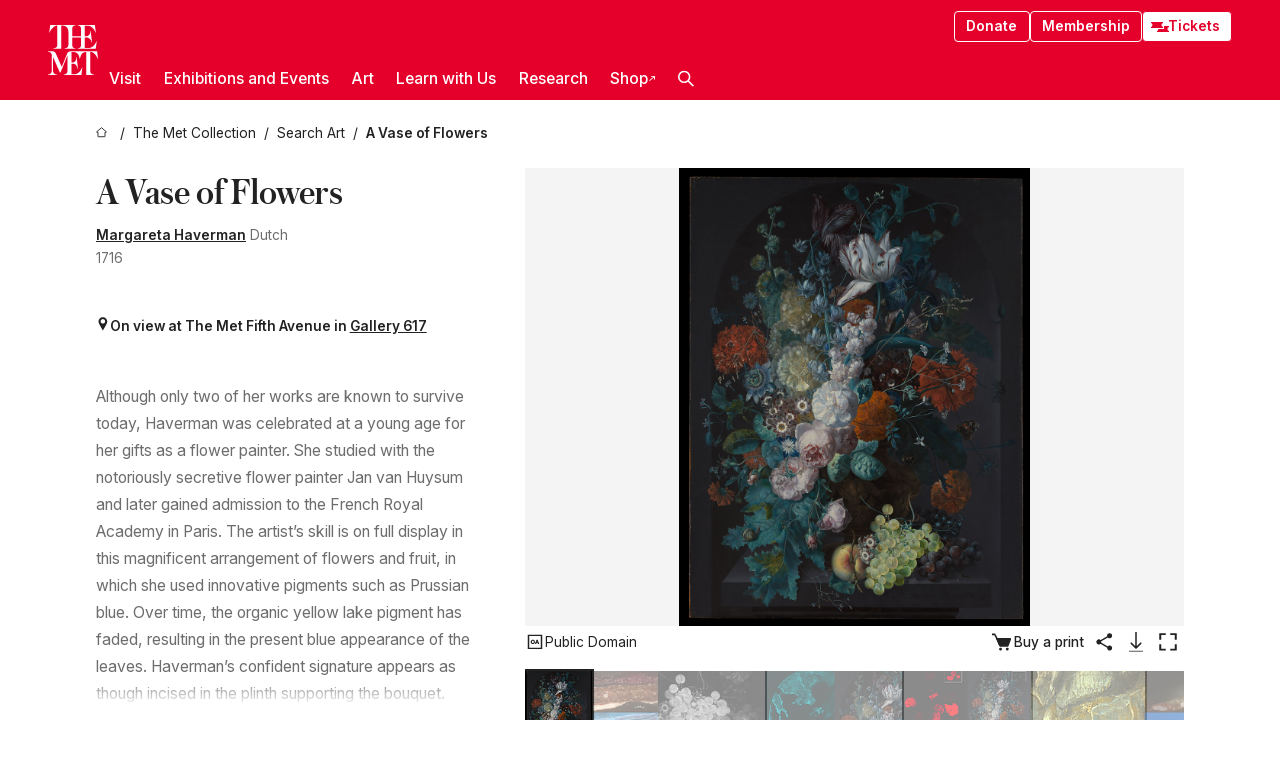

--- FILE ---
content_type: text/html; charset=utf-8
request_url: https://www.metmuseum.org/art/collection/search/436634
body_size: 52550
content:
<!DOCTYPE html><html lang="en" class="
				__variable_e798ec
				__variable_bfed6e
				__variable_968aec
				__variable_b1e441
				__variable_20add0
				__variable_2ad7ef" data-sentry-component="LocaleLayout" data-sentry-source-file="layout.tsx"><head><meta charSet="utf-8"/><meta name="viewport" content="width=device-width, initial-scale=1"/><link rel="preload" href="/_next/static/media/78dbaeca31577a23-s.p.woff2" as="font" crossorigin="" type="font/woff2"/><link rel="preload" href="/_next/static/media/84a4b0cac32cffbe-s.p.woff2" as="font" crossorigin="" type="font/woff2"/><link rel="preload" href="/_next/static/media/c4b700dcb2187787-s.p.woff2" as="font" crossorigin="" type="font/woff2"/><link rel="preload" href="/_next/static/media/e4af272ccee01ff0-s.p.woff2" as="font" crossorigin="" type="font/woff2"/><link rel="preload" as="image" href="https://collectionapi.metmuseum.org/api/collection/v1/iiif/436634/1817784/main-image" fetchPriority="high"/><link rel="preload" as="image" href="https://cdn.sanity.io/images/cctd4ker/production/8e762e9a8a8a70fbf3dc75f5863cb0efa1f894e1-798x1080.jpg?w=600&amp;q=75&amp;auto=format"/><link rel="stylesheet" href="/_next/static/css/0b9f38a70bdddf23.css" data-precedence="next"/><link rel="stylesheet" href="/_next/static/css/7fd550e1e6b57b10.css" data-precedence="next"/><link rel="stylesheet" href="/_next/static/css/36d7a2405d6a2a7a.css" data-precedence="next"/><link rel="stylesheet" href="/_next/static/css/48ccd572681770ef.css" data-precedence="next"/><link rel="stylesheet" href="/_next/static/css/7d1007023b7756a1.css" data-precedence="next"/><link rel="stylesheet" href="/_next/static/css/5ef4417e8033aecb.css" data-precedence="next"/><link rel="stylesheet" href="/_next/static/css/523717234afce259.css" data-precedence="next"/><link rel="stylesheet" href="/_next/static/css/9c7fa0b0c3e24e16.css" data-precedence="next"/><link rel="stylesheet" href="/_next/static/css/edec8de73eaa5209.css" data-precedence="next"/><link rel="stylesheet" href="/_next/static/css/48221cf303c9b543.css" data-precedence="next"/><link rel="stylesheet" href="/_next/static/css/1b7ac11f576f87f1.css" data-precedence="next"/><link rel="preload" as="script" fetchPriority="low" href="/_next/static/chunks/webpack-6a153fc7c2ea45cc.js"/><script src="/_next/static/chunks/3c207711-b18fb694c51ab862.js" async=""></script><script src="/_next/static/chunks/6916-9b27dfdd79a480e7.js" async=""></script><script src="/_next/static/chunks/main-app-a6eacfb26b5eda26.js" async=""></script><script src="/_next/static/chunks/5520-f559b9204dddf9aa.js" async=""></script><script src="/_next/static/chunks/3096-aeacdd9aa0f18702.js" async=""></script><script src="/_next/static/chunks/5011-40e4e20f61fb33e9.js" async=""></script><script src="/_next/static/chunks/7705-e02db262df13926d.js" async=""></script><script src="/_next/static/chunks/app/%5Blocale%5D/(navigation)/layout-8931e88291ef28bd.js" async=""></script><script src="/_next/static/chunks/app/%5Blocale%5D/(navigation)/error-98b49a3a0775953b.js" async=""></script><script src="/_next/static/chunks/5557-3fa0d7504b11bac2.js" async=""></script><script src="/_next/static/chunks/6386-6f01ad75a0adad26.js" async=""></script><script src="/_next/static/chunks/1545-4c211248457bce57.js" async=""></script><script src="/_next/static/chunks/7391-05d94d83913e9a8c.js" async=""></script><script src="/_next/static/chunks/5866-5dc60a299bd25ef5.js" async=""></script><script src="/_next/static/chunks/945-a228ca5a3fc96787.js" async=""></script><script src="/_next/static/chunks/2585-7ced8e86aa8cd3de.js" async=""></script><script src="/_next/static/chunks/8321-ae52e8920011a0c3.js" async=""></script><script src="/_next/static/chunks/9416-1cf08484d0621370.js" async=""></script><script src="/_next/static/chunks/63-b6103ad915446b47.js" async=""></script><script src="/_next/static/chunks/8251-75e6823f4241ba8b.js" async=""></script><script src="/_next/static/chunks/5139-d542ede6e2d882a7.js" async=""></script><script src="/_next/static/chunks/5248-342c02892b3cc4c5.js" async=""></script><script src="/_next/static/chunks/5393-77dd7105e1ab51bf.js" async=""></script><script src="/_next/static/chunks/1962-9ec4817f55a6e1cb.js" async=""></script><script src="/_next/static/chunks/app/%5Blocale%5D/(navigation)/art/collection/search/%5BobjectID%5D/page-a5d6412793e4bab9.js" async=""></script><script src="/_next/static/chunks/app/global-error-8a16f75bb478133f.js" async=""></script><script src="/_next/static/chunks/app/%5Blocale%5D/layout-f0b6feb07c14f140.js" async=""></script><script src="/_next/static/chunks/app/%5Blocale%5D/error-713d544c9230988f.js" async=""></script><meta name="next-size-adjust" content=""/><title>Margareta Haverman - A Vase of Flowers - The Metropolitan Museum of Art</title><meta name="description" content="The Picture: A vase of flowers stands on a stone socle, its contents spilling forth from the surrounding alcove. Visible on the heavily shadowed vase, perhaps made of terracotta or gilt bronze, are the plump figure of a reclining putto, vegetable ornamentation, and a grotesque face"/><link rel="manifest" href="/manifest.webmanifest"/><meta property="og:title" content="Margareta Haverman - A Vase of Flowers - The Metropolitan Museum of Art"/><meta property="og:description" content="The Picture: A vase of flowers stands on a stone socle, its contents spilling forth from the surrounding alcove. Visible on the heavily shadowed vase, perhaps made of terracotta or gilt bronze, are the plump figure of a reclining putto, vegetable ornamentation, and a grotesque face"/><meta property="og:image" content="https://collectionapi.metmuseum.org/api/collection/v1/iiif/436634/1817784/main-image"/><meta name="twitter:card" content="summary_large_image"/><meta name="twitter:title" content="Margareta Haverman - A Vase of Flowers - The Metropolitan Museum of Art"/><meta name="twitter:description" content="The Picture: A vase of flowers stands on a stone socle, its contents spilling forth from the surrounding alcove. Visible on the heavily shadowed vase, perhaps made of terracotta or gilt bronze, are the plump figure of a reclining putto, vegetable ornamentation, and a grotesque face"/><meta name="twitter:image" content="https://collectionapi.metmuseum.org/api/collection/v1/iiif/436634/1817784/main-image"/><link rel="icon" href="/icon?444dbfbfa010ce64" type="image/png" sizes="256x256"/><link rel="apple-touch-icon" href="/apple-icon?caf747e317587ad6" type="image/png"/><script src="/_next/static/chunks/polyfills-42372ed130431b0a.js" noModule=""></script></head><body><div hidden=""><!--$--><!--/$--></div><button class="skip-to-main-content_skipToMainContent__tnLhe button secondary" id="skip-to-main-content-button" data-sentry-component="SkipToMainContent" data-sentry-source-file="index.jsx">Skip to main content</button><header class="global-navigation_header__IRRw8" data-lock-page="false"><div class="global-navigation_headerWrapper__HdeNn"><a title="Homepage" class="global-navigation_logoLink__XBBeM" data-sentry-element="Link" data-sentry-source-file="index.tsx" href="/"><svg xmlns="http://www.w3.org/2000/svg" width="1em" height="1em" viewBox="0 0 40 40" data-sentry-element="MetLogo" data-sentry-source-file="index.tsx"><path fill="currentColor" d="M39.74 27.009a11.6 11.6 0 0 0-.88-1.861 10 10 0 0 0-1.33-1.824 7.6 7.6 0 0 0-1.72-1.387 4 4 0 0 0-2.04-.55v15.4A3 3 0 0 0 34 38a2.65 2.65 0 0 0 .64.883 2.8 2.8 0 0 0 .95.55 3.5 3.5 0 0 0 1.17.19V40h-6.13V21.577a4.9 4.9 0 0 0-2.08.4 4.2 4.2 0 0 0-1.47 1.111 5.3 5.3 0 0 0-.94 1.709 11.5 11.5 0 0 0-.54 2.213h-.26a11.5 11.5 0 0 0-.54-2.194 5.5 5.5 0 0 0-.97-1.718 4.3 4.3 0 0 0-1.54-1.121 5.6 5.6 0 0 0-2.21-.4h-1.36V30h1.24a4 4 0 0 0 .57-.133 2.83 2.83 0 0 0 1.22-.788 3.2 3.2 0 0 0 .68-1.339 7.6 7.6 0 0 0 .21-1.909h.29L24 34.947h-.29a5.83 5.83 0 0 0-1.62-3.228A3.8 3.8 0 0 0 20.84 31h-2.12v8.43h2.19a5.15 5.15 0 0 0 2.17-.456 6.5 6.5 0 0 0 1.79-1.216 8 8 0 0 0 1.39-1.737 10.2 10.2 0 0 0 .96-2.023h.26l-.77 6H12.57v-.38a3.5 3.5 0 0 0 1.17-.19 2.8 2.8 0 0 0 .95-.55 2.5 2.5 0 0 0 .63-.893 2.1 2.1 0 0 0 .18-.987V24.5L10 38h-.5L4 25.593V36.5a4.7 4.7 0 0 0 .37 1.487 2.6 2.6 0 0 0 .64.893 2.7 2.7 0 0 0 .95.55 3.5 3.5 0 0 0 1.16.19V40H0v-.38a3.6 3.6 0 0 0 1.17-.19 2.7 2.7 0 0 0 .94-.55 2.5 2.5 0 0 0 .64-.893 3.05 3.05 0 0 0 .23-1.2V23.362A3.1 3.1 0 0 0 0 21.387v-.379h3.07a4.6 4.6 0 0 1 1.94.37 2.69 2.69 0 0 1 1.28 1.472L11 33.5l4.5-11a2.05 2.05 0 0 1 1.17-1.113 4 4 0 0 1 1.7-.379h20.94l.69 6h-.26Zm-15.93-8.017v-.38a2.17 2.17 0 0 0 2.49-2.525V10h-6.82v6.087a2.17 2.17 0 0 0 2.49 2.525v.38h-8.63v-.38a3.5 3.5 0 0 0 1.17-.189 2.8 2.8 0 0 0 .95-.551 2.6 2.6 0 0 0 .64-.892 3.05 3.05 0 0 0 .23-1.2V5.7a6.8 6.8 0 0 0-.41-2.5 4.04 4.04 0 0 0-1.15-1.644 4.6 4.6 0 0 0-1.8-.9 9.2 9.2 0 0 0-2.34-.275v18.612H4.49v-.38a3.5 3.5 0 0 0 1.17-.189 2.8 2.8 0 0 0 .95-.551 2.6 2.6 0 0 0 .64-.883 3 3 0 0 0 .23-1.206V.384a3.94 3.94 0 0 0-1.98.56 8.3 8.3 0 0 0-1.82 1.4 12 12 0 0 0-1.47 1.814 8.7 8.7 0 0 0-.94 1.851h-.26l.77-6h20.19v.38a2.217 2.217 0 0 0-2.49 2.526V9h6.82V2.906A2.22 2.22 0 0 0 23.81.38V0h13.67l.77 6h-.26a10.3 10.3 0 0 0-.96-2.022 8 8 0 0 0-1.39-1.738 6.4 6.4 0 0 0-1.8-1.215 5.15 5.15 0 0 0-2.17-.456h-2.21V9h1.32a3.84 3.84 0 0 0 1.98-.861 4.34 4.34 0 0 0 1.03-3.315h.29l1.18 9.117h-.29a5.9 5.9 0 0 0-.72-1.89A4.64 4.64 0 0 0 31.64 10h-2.18v8.423h2.95a5.15 5.15 0 0 0 2.17-.456 6.7 6.7 0 0 0 1.8-1.216 8.3 8.3 0 0 0 1.39-1.737 11.5 11.5 0 0 0 .96-2.023h.26l-.78 6h-14.4Z"></path></svg></a><div class="global-navigation_smallControls__VohT6"><a class="global-navigation_navButton__BU8Aa global-navigation_ticketLink__9VeAY" data-sentry-element="Link" data-sentry-component="TicketLink" data-sentry-source-file="index.tsx" href="https://engage.metmuseum.org/admission/?promocode=59559"><div class="global-navigation_tickets__H0byM"><svg xmlns="http://www.w3.org/2000/svg" width="1em" height="1em" fill="none" viewBox="0 0 14 8" class="global-navigation_ticket__qAYYN global-navigation_ticket1__P_Vov" data-sentry-element="TicketIcon" data-sentry-source-file="index.tsx"><mask id="ticket2_svg__a" width="15" height="9" x="-0.5" y="-0.5" fill="#000" maskUnits="userSpaceOnUse"><path fill="#fff" d="M-.5-.5h15v9h-15z"></path><path d="M13.5 2.5a1.5 1.5 0 0 0 0 3v2H.5v-2a1.5 1.5 0 1 0 0-3v-2h13z"></path></mask><path fill="currentColor" d="M13.5 2.5a1.5 1.5 0 0 0 0 3v2H.5v-2a1.5 1.5 0 1 0 0-3v-2h13z"></path><path fill="#fff" d="M13.5 2.5V3h.5v-.5zm0 3h.5V5h-.5zm0 2V8h.5v-.5zm-13 0H0V8h.5zm0-2V5H0v.5zm0-3H0V3h.5zm0-2V0H0v.5zm13 0h.5V0h-.5zm0 2V2a2 2 0 0 0-2 2h1a1 1 0 0 1 1-1zM12 4h-.5a2 2 0 0 0 2 2V5a1 1 0 0 1-1-1zm1.5 1.5H13v2h1v-2zm0 2V7H.5v1h13zm-13 0H1v-2H0v2zm0-2V6a2 2 0 0 0 2-2h-1a1 1 0 0 1-1 1zM2 4h.5a2 2 0 0 0-2-2v1a1 1 0 0 1 1 1zM.5 2.5H1v-2H0v2zm0-2V1h13V0H.5zm13 0H13v2h1v-2z" mask="url(#ticket2_svg__a)"></path></svg><svg xmlns="http://www.w3.org/2000/svg" width="1em" height="1em" fill="none" viewBox="0 0 14 8" class="global-navigation_ticket__qAYYN global-navigation_ticket2__IS2iJ" data-sentry-element="TicketIcon" data-sentry-source-file="index.tsx"><mask id="ticket2_svg__a" width="15" height="9" x="-0.5" y="-0.5" fill="#000" maskUnits="userSpaceOnUse"><path fill="#fff" d="M-.5-.5h15v9h-15z"></path><path d="M13.5 2.5a1.5 1.5 0 0 0 0 3v2H.5v-2a1.5 1.5 0 1 0 0-3v-2h13z"></path></mask><path fill="currentColor" d="M13.5 2.5a1.5 1.5 0 0 0 0 3v2H.5v-2a1.5 1.5 0 1 0 0-3v-2h13z"></path><path fill="#fff" d="M13.5 2.5V3h.5v-.5zm0 3h.5V5h-.5zm0 2V8h.5v-.5zm-13 0H0V8h.5zm0-2V5H0v.5zm0-3H0V3h.5zm0-2V0H0v.5zm13 0h.5V0h-.5zm0 2V2a2 2 0 0 0-2 2h1a1 1 0 0 1 1-1zM12 4h-.5a2 2 0 0 0 2 2V5a1 1 0 0 1-1-1zm1.5 1.5H13v2h1v-2zm0 2V7H.5v1h13zm-13 0H1v-2H0v2zm0-2V6a2 2 0 0 0 2-2h-1a1 1 0 0 1-1 1zM2 4h.5a2 2 0 0 0-2-2v1a1 1 0 0 1 1 1zM.5 2.5H1v-2H0v2zm0-2V1h13V0H.5zm13 0H13v2h1v-2z" mask="url(#ticket2_svg__a)"></path></svg></div>Tickets</a><button title="Search Button" role="button"><svg xmlns="http://www.w3.org/2000/svg" width="1em" height="1em" viewBox="0 0 16 16" class="global-navigation_icon__c_VgD" style="transform:rotate(270deg)" data-sentry-element="SearchIcon" data-sentry-source-file="index.tsx"><path fill="currentColor" d="M9.8 12.393a6.14 6.14 0 0 1-3.78-1.319L1.09 16 0 14.905l4.93-4.928a6.1 6.1 0 0 1-1.32-3.781 6.2 6.2 0 1 1 6.19 6.197m0-10.844a4.648 4.648 0 1 0 4.65 4.648A4.646 4.646 0 0 0 9.8 1.549"></path></svg></button><button role="button" title="Toggle Menu"><svg xmlns="http://www.w3.org/2000/svg" width="1em" height="1em" viewBox="0 0 20 20" class="global-navigation_icon__c_VgD global-navigation_navIcon__ddrLp"><path fill="currentColor" d="M0 20v-2h20v2zM0 9h20v2H0zm0-9h20v2H0z"></path></svg></button></div></div><div class="global-navigation_links__vbg_A "><div class="global-navigation_topLinks__E7EOx"><a class="global-navigation_navButton__BU8Aa" data-sentry-element="Link" data-sentry-source-file="index.tsx" href="https://engage.metmuseum.org/donate?promocode=60313">Donate</a><a class="global-navigation_navButton__BU8Aa" data-sentry-element="Link" data-sentry-component="MembershipLink" data-sentry-source-file="index.tsx" href="https://engage.metmuseum.org/members/membership/?promocode=60317">Membership</a><a class="global-navigation_navButton__BU8Aa global-navigation_ticketLink__9VeAY" data-sentry-element="Link" data-sentry-component="TicketLink" data-sentry-source-file="index.tsx" href="https://engage.metmuseum.org/admission/?promocode=59559"><div class="global-navigation_tickets__H0byM"><svg xmlns="http://www.w3.org/2000/svg" width="1em" height="1em" fill="none" viewBox="0 0 14 8" class="global-navigation_ticket__qAYYN global-navigation_ticket1__P_Vov" data-sentry-element="TicketIcon" data-sentry-source-file="index.tsx"><mask id="ticket2_svg__a" width="15" height="9" x="-0.5" y="-0.5" fill="#000" maskUnits="userSpaceOnUse"><path fill="#fff" d="M-.5-.5h15v9h-15z"></path><path d="M13.5 2.5a1.5 1.5 0 0 0 0 3v2H.5v-2a1.5 1.5 0 1 0 0-3v-2h13z"></path></mask><path fill="currentColor" d="M13.5 2.5a1.5 1.5 0 0 0 0 3v2H.5v-2a1.5 1.5 0 1 0 0-3v-2h13z"></path><path fill="#fff" d="M13.5 2.5V3h.5v-.5zm0 3h.5V5h-.5zm0 2V8h.5v-.5zm-13 0H0V8h.5zm0-2V5H0v.5zm0-3H0V3h.5zm0-2V0H0v.5zm13 0h.5V0h-.5zm0 2V2a2 2 0 0 0-2 2h1a1 1 0 0 1 1-1zM12 4h-.5a2 2 0 0 0 2 2V5a1 1 0 0 1-1-1zm1.5 1.5H13v2h1v-2zm0 2V7H.5v1h13zm-13 0H1v-2H0v2zm0-2V6a2 2 0 0 0 2-2h-1a1 1 0 0 1-1 1zM2 4h.5a2 2 0 0 0-2-2v1a1 1 0 0 1 1 1zM.5 2.5H1v-2H0v2zm0-2V1h13V0H.5zm13 0H13v2h1v-2z" mask="url(#ticket2_svg__a)"></path></svg><svg xmlns="http://www.w3.org/2000/svg" width="1em" height="1em" fill="none" viewBox="0 0 14 8" class="global-navigation_ticket__qAYYN global-navigation_ticket2__IS2iJ" data-sentry-element="TicketIcon" data-sentry-source-file="index.tsx"><mask id="ticket2_svg__a" width="15" height="9" x="-0.5" y="-0.5" fill="#000" maskUnits="userSpaceOnUse"><path fill="#fff" d="M-.5-.5h15v9h-15z"></path><path d="M13.5 2.5a1.5 1.5 0 0 0 0 3v2H.5v-2a1.5 1.5 0 1 0 0-3v-2h13z"></path></mask><path fill="currentColor" d="M13.5 2.5a1.5 1.5 0 0 0 0 3v2H.5v-2a1.5 1.5 0 1 0 0-3v-2h13z"></path><path fill="#fff" d="M13.5 2.5V3h.5v-.5zm0 3h.5V5h-.5zm0 2V8h.5v-.5zm-13 0H0V8h.5zm0-2V5H0v.5zm0-3H0V3h.5zm0-2V0H0v.5zm13 0h.5V0h-.5zm0 2V2a2 2 0 0 0-2 2h1a1 1 0 0 1 1-1zM12 4h-.5a2 2 0 0 0 2 2V5a1 1 0 0 1-1-1zm1.5 1.5H13v2h1v-2zm0 2V7H.5v1h13zm-13 0H1v-2H0v2zm0-2V6a2 2 0 0 0 2-2h-1a1 1 0 0 1-1 1zM2 4h.5a2 2 0 0 0-2-2v1a1 1 0 0 1 1 1zM.5 2.5H1v-2H0v2zm0-2V1h13V0H.5zm13 0H13v2h1v-2z" mask="url(#ticket2_svg__a)"></path></svg></div>Tickets</a></div><nav class="global-navigation_navLinks__fTjsN"><ul class="global-navigation_topLevelLinks__dM0fN"><li class="nav-item_navItem__tZNvf " data-nav-item="true" data-open="false"><button class="nav-item_innerText__pWlnO" data-nav-id="Visit">Visit<span class="nav-item_icon__evAIq"><svg xmlns="http://www.w3.org/2000/svg" width="1em" height="1em" fill="none" viewBox="0 0 48 48"><path fill="currentColor" d="m39.23 13.132 2.913 2.802-18.011 18.923-18-18.92 2.866-2.77 15.134 16.162z"></path></svg></span></button></li><li class="nav-item_navItem__tZNvf " data-nav-item="true" data-open="false"><button class="nav-item_innerText__pWlnO" data-nav-id="Exhibitions and Events">Exhibitions and Events<span class="nav-item_icon__evAIq"><svg xmlns="http://www.w3.org/2000/svg" width="1em" height="1em" fill="none" viewBox="0 0 48 48"><path fill="currentColor" d="m39.23 13.132 2.913 2.802-18.011 18.923-18-18.92 2.866-2.77 15.134 16.162z"></path></svg></span></button></li><li class="nav-item_navItem__tZNvf " data-nav-item="true" data-open="false"><button class="nav-item_innerText__pWlnO" data-nav-id="Art">Art<span class="nav-item_icon__evAIq"><svg xmlns="http://www.w3.org/2000/svg" width="1em" height="1em" fill="none" viewBox="0 0 48 48"><path fill="currentColor" d="m39.23 13.132 2.913 2.802-18.011 18.923-18-18.92 2.866-2.77 15.134 16.162z"></path></svg></span></button></li><li class="nav-item_navItem__tZNvf " data-nav-item="true" data-open="false"><button class="nav-item_innerText__pWlnO" data-nav-id="Learn with Us">Learn with Us<span class="nav-item_icon__evAIq"><svg xmlns="http://www.w3.org/2000/svg" width="1em" height="1em" fill="none" viewBox="0 0 48 48"><path fill="currentColor" d="m39.23 13.132 2.913 2.802-18.011 18.923-18-18.92 2.866-2.77 15.134 16.162z"></path></svg></span></button></li><li class="nav-item_navItem__tZNvf " data-nav-item="true" data-open="false"><button class="nav-item_innerText__pWlnO" data-nav-id="Research">Research<span class="nav-item_icon__evAIq"><svg xmlns="http://www.w3.org/2000/svg" width="1em" height="1em" fill="none" viewBox="0 0 48 48"><path fill="currentColor" d="m39.23 13.132 2.913 2.802-18.011 18.923-18-18.92 2.866-2.77 15.134 16.162z"></path></svg></span></button></li><li class="nav-item_navItem__tZNvf undefined"><a target="_blank" rel="noopener noreferrer" class="nav-item_innerText__pWlnO" data-nav-id="Shop" href="https://store.metmuseum.org/?utm_source=mainmuseum&amp;utm_medium=metmuseum.org&amp;utm_campaign=topnav-static">Shop<svg xmlns="http://www.w3.org/2000/svg" width="1em" height="1em" fill="none" viewBox="0 0 48 48" class="nav-item_externalIcon__JI1JB"><path fill="currentColor" fill-rule="evenodd" d="M41.993 9.717v20.96h-5.287V15.661L9.744 41.5 6 37.912l26.962-25.838H17.293V7h24.7c.01 0 .007.958.003 1.761l-.002.603a2.4 2.4 0 0 1 0 .353" clip-rule="evenodd"></path></svg></a></li><li class="global-navigation_searchItem__hFDIS" data-sentry-component="SearchItem" data-sentry-source-file="index.tsx"><button class="global-navigation_searchButton__nC3QK" role="button" title="Open the search box"><svg xmlns="http://www.w3.org/2000/svg" width="1em" height="1em" viewBox="0 0 16 16" class="icon" style="transform:rotate(270deg)" data-sentry-element="SearchIcon" data-sentry-source-file="index.tsx"><path fill="currentColor" d="M9.8 12.393a6.14 6.14 0 0 1-3.78-1.319L1.09 16 0 14.905l4.93-4.928a6.1 6.1 0 0 1-1.32-3.781 6.2 6.2 0 1 1 6.19 6.197m0-10.844a4.648 4.648 0 1 0 4.65 4.648A4.646 4.646 0 0 0 9.8 1.549"></path></svg></button></li></ul><div class="global-navigation_mobileOnly__QK25I"><a class="global-navigation_navButton__BU8Aa global-navigation_ticketLink__9VeAY" data-sentry-element="Link" data-sentry-component="TicketLink" data-sentry-source-file="index.tsx" href="https://engage.metmuseum.org/admission/?promocode=59559"><div class="global-navigation_tickets__H0byM"><svg xmlns="http://www.w3.org/2000/svg" width="1em" height="1em" fill="none" viewBox="0 0 14 8" class="global-navigation_ticket__qAYYN global-navigation_ticket1__P_Vov" data-sentry-element="TicketIcon" data-sentry-source-file="index.tsx"><mask id="ticket2_svg__a" width="15" height="9" x="-0.5" y="-0.5" fill="#000" maskUnits="userSpaceOnUse"><path fill="#fff" d="M-.5-.5h15v9h-15z"></path><path d="M13.5 2.5a1.5 1.5 0 0 0 0 3v2H.5v-2a1.5 1.5 0 1 0 0-3v-2h13z"></path></mask><path fill="currentColor" d="M13.5 2.5a1.5 1.5 0 0 0 0 3v2H.5v-2a1.5 1.5 0 1 0 0-3v-2h13z"></path><path fill="#fff" d="M13.5 2.5V3h.5v-.5zm0 3h.5V5h-.5zm0 2V8h.5v-.5zm-13 0H0V8h.5zm0-2V5H0v.5zm0-3H0V3h.5zm0-2V0H0v.5zm13 0h.5V0h-.5zm0 2V2a2 2 0 0 0-2 2h1a1 1 0 0 1 1-1zM12 4h-.5a2 2 0 0 0 2 2V5a1 1 0 0 1-1-1zm1.5 1.5H13v2h1v-2zm0 2V7H.5v1h13zm-13 0H1v-2H0v2zm0-2V6a2 2 0 0 0 2-2h-1a1 1 0 0 1-1 1zM2 4h.5a2 2 0 0 0-2-2v1a1 1 0 0 1 1 1zM.5 2.5H1v-2H0v2zm0-2V1h13V0H.5zm13 0H13v2h1v-2z" mask="url(#ticket2_svg__a)"></path></svg><svg xmlns="http://www.w3.org/2000/svg" width="1em" height="1em" fill="none" viewBox="0 0 14 8" class="global-navigation_ticket__qAYYN global-navigation_ticket2__IS2iJ" data-sentry-element="TicketIcon" data-sentry-source-file="index.tsx"><mask id="ticket2_svg__a" width="15" height="9" x="-0.5" y="-0.5" fill="#000" maskUnits="userSpaceOnUse"><path fill="#fff" d="M-.5-.5h15v9h-15z"></path><path d="M13.5 2.5a1.5 1.5 0 0 0 0 3v2H.5v-2a1.5 1.5 0 1 0 0-3v-2h13z"></path></mask><path fill="currentColor" d="M13.5 2.5a1.5 1.5 0 0 0 0 3v2H.5v-2a1.5 1.5 0 1 0 0-3v-2h13z"></path><path fill="#fff" d="M13.5 2.5V3h.5v-.5zm0 3h.5V5h-.5zm0 2V8h.5v-.5zm-13 0H0V8h.5zm0-2V5H0v.5zm0-3H0V3h.5zm0-2V0H0v.5zm13 0h.5V0h-.5zm0 2V2a2 2 0 0 0-2 2h1a1 1 0 0 1 1-1zM12 4h-.5a2 2 0 0 0 2 2V5a1 1 0 0 1-1-1zm1.5 1.5H13v2h1v-2zm0 2V7H.5v1h13zm-13 0H1v-2H0v2zm0-2V6a2 2 0 0 0 2-2h-1a1 1 0 0 1-1 1zM2 4h.5a2 2 0 0 0-2-2v1a1 1 0 0 1 1 1zM.5 2.5H1v-2H0v2zm0-2V1h13V0H.5zm13 0H13v2h1v-2z" mask="url(#ticket2_svg__a)"></path></svg></div>Tickets</a><a class="global-navigation_navButton__BU8Aa" data-sentry-element="Link" data-sentry-component="MembershipLink" data-sentry-source-file="index.tsx" href="https://engage.metmuseum.org/members/membership/?promocode=60317">Membership</a></div></nav></div></header><main data-sentry-component="CollectionObjectDetailPage" data-sentry-source-file="page.tsx"><script type="application/json" id="analytics">{"objectID":436634,"hasImages":true,"hasOASCImage":true,"hasAudio":true,"hasEssays":true,"hasArticles":true,"hasPublications":true}</script><div style="display:flex;flex-direction:row;flex-wrap:nowrap;gap:var(--spacing-xxs);justify-content:space-between;align-items:center" data-sentry-element="Element" data-sentry-source-file="index.jsx" data-sentry-component="FlexContainer"><nav class="breadcrumbs_breadcrumbs__p9HFN" aria-label="breadcrumbs" data-sentry-component="Breadcrumbs" data-sentry-source-file="index.tsx"><span class="breadcrumbs_linkWrapper__xepu_"><a aria-label="home" class="breadcrumbs_link__AxWe_" data-sentry-element="Link" data-sentry-source-file="index.tsx" href="/"><svg xmlns="http://www.w3.org/2000/svg" width="1em" height="1em" fill="none" viewBox="0 0 12 12" class="breadcrumbs_svg__HHQCV" data-sentry-element="HomeIcon" data-sentry-source-file="index.tsx"><path stroke="currentColor" d="M6.154.89a.235.235 0 0 0-.307 0L.754 5.25c-.173.147-.071.435.153.435h1.256v4.68c0 .136.107.246.24.246h7.194c.133 0 .24-.11.24-.246v-4.68h1.256c.224 0 .326-.288.154-.435z"></path></svg></a></span><span class="breadcrumbs_linkWrapper__xepu_"><a title="The Met Collection" aria-label="The Met Collection" class="breadcrumbs_link__AxWe_" href="/art/collection"><span data-sentry-element="Markdown" data-sentry-component="MarkdownParser" data-sentry-source-file="index.jsx">The Met Collection</span></a></span><span class="breadcrumbs_linkWrapper__xepu_"><a title="Search Art" aria-label="Search Art" class="breadcrumbs_link__AxWe_" href="/art/collection/search"><span data-sentry-element="Markdown" data-sentry-component="MarkdownParser" data-sentry-source-file="index.jsx">Search Art</span></a></span><span class="breadcrumbs_lastItem__awDMN"><span class="breadcrumbs_truncatedSegment__Z3us6" title="A Vase of Flowers"><span data-sentry-element="Markdown" data-sentry-component="MarkdownParser" data-sentry-source-file="index.jsx">A Vase of Flowers</span></span></span></nav></div><section><section class="object-page-top_wrapper__tqyHQ" data-sentry-component="ObjectPageTop" data-sentry-source-file="index.tsx"><main class="object-page-top_main__VSO7i"><section class="object-overview_objectOverview__O4zWQ" data-sentry-component="ObjectOverview" data-sentry-source-file="index.tsx"><h1 class="undefined object-overview_title__f2ysJ"><div data-sentry-element="SafeHtml" data-sentry-source-file="index.tsx">A Vase of Flowers</div></h1><div class="object-overview_metaWrapper__3yPhf"><div data-sentry-component="ArtistLink" data-sentry-source-file="index.tsx"><a data-sentry-element="Link" data-sentry-source-file="index.tsx" href="/art/collection/search?q=Margareta+Haverman&amp;searchField=ArtistCulture">Margareta Haverman</a> Dutch</div><div>1716</div><div class="object-overview_onViewWrapper__uMujk"><svg xmlns="http://www.w3.org/2000/svg" width="1em" height="1em" fill="none" viewBox="0 0 16 25" data-sentry-element="LocationIcon" data-sentry-source-file="index.tsx"><path fill="currentColor" fill-rule="evenodd" d="M7.765 11.822c-2.254 0-4.08-1.81-4.08-4.042s1.826-4.042 4.08-4.042 4.08 1.81 4.08 4.042c0 2.233-1.827 4.042-4.08 4.042M7.55.242C2.5.242-2.285 6.078 1.18 12.4c5.562 10.154 6.574 11.842 6.574 11.842s4.712-8.106 6.658-11.858C17.732 5.99 13.124.242 7.55.242" clip-rule="evenodd"></path></svg><span>On view at The Met Fifth Avenue in<!-- --> <a class="object-overview_onViewLink__hnR41" data-sentry-element="Link" data-sentry-source-file="index.tsx" href="https://maps.metmuseum.org/poi?_gl=1%2A1ez7ye8%2A_ga%2AMjk2MzAzMzczLjE3MDE4NzY3NzM.%2A_ga_Y0W8DGNBTB%2AMTcwMjk5NTAzNS4zNS4xLjE3MDMwMDEyMjYuMC4wLjA.&amp;feature=6d2fd2de896ffe267a207ad608783db1&amp;floor=2&amp;screenmode=base&amp;search=403#19/40.7794627/-73.9641919/-61">Gallery 617</a></span></div></div><div class="holding-type-badges_badges__r5YiA  " data-sentry-component="HoldingTypeBadges" data-sentry-source-file="index.tsx"></div><div class="object-overview_label__mEVbw"><div data-sentry-component="ReadMoreWrapper" data-sentry-source-file="index.tsx"><div style="--max-wrapper-height:350px" class="
					read-more-wrapper_wrapper__qmIh8
					
					read-more-wrapper_hasOverFlow__JrJyo" data-testid="read-more-content"><div><div data-sentry-element="SafeHtml" data-sentry-source-file="index.tsx">Although only two of her works are known to survive today, Haverman was celebrated at a young age for her gifts as a flower painter. She studied with the notoriously secretive flower painter Jan van Huysum and later gained admission to the French Royal Academy in Paris. The artist’s skill is on full display in this magnificent arrangement of flowers and fruit, in which she used innovative pigments such as Prussian blue. Over time, the organic yellow lake pigment has faded, resulting in the present blue appearance of the leaves. Haverman’s confident signature appears as though incised in the plinth supporting the bouquet.</div></div></div></div></div></section></main><aside class="object-page-top_aside___Zzjr"><div class="image-viewer_wrapper__XTgZf" data-sentry-component="CollectionImageViewer" data-sentry-source-file="index.tsx"><section class="image-viewer_imageAndControls___8VQ9"><div class="image-viewer_imageAndRightsContainer__zEKsj"><figure itemType="http://schema.org/ImageObject" class="image-viewer_figure__qI5d7"><img fetchPriority="high" loading="eager" role="button" alt="A Vase of Flowers, Margareta Haverman (Dutch, Breda 1693–1722 or later), Oil on wood" class="image-viewer_featuredImage__2hq6c image-viewer_isButton__PgPZ6" src="https://collectionapi.metmuseum.org/api/collection/v1/iiif/436634/1817784/main-image" itemProp="contentUrl" data-sentry-component="FeaturedImage" data-sentry-source-file="index.tsx"/></figure><div class="image-viewer_featuredImageMeta__xKPaT"><div class="image-viewer_featuredImageAccess__B8Gll"></div></div><div class="image-buttons_container__RIiKw" data-sentry-component="ImageButtons" data-sentry-source-file="index.tsx"><span class="image-buttons_oaWrapper__y1co5"><div data-sentry-component="ToolTip" data-sentry-source-file="index.tsx"><span class="tooltip_button__CFl3_"><button class="icon-button_button__FYqNC icon-button_small__m7iyV icon-button_lightMode__BNguL open-access-info_button__ccZog" type="button" data-sentry-element="IconButton" data-sentry-source-file="index.tsx" data-sentry-component="IconButton"><svg xmlns="http://www.w3.org/2000/svg" width="1em" height="1em" fill="none" viewBox="0 0 24 25"><path fill="currentColor" d="M9.284 15.115c-1.534 0-2.6-1.166-2.6-2.75 0-1.6 1.066-2.75 2.6-2.75 1.55 0 2.616 1.15 2.616 2.75 0 1.584-1.066 2.75-2.616 2.75m0-4.283c-.717 0-1.2.617-1.2 1.533 0 .917.483 1.534 1.2 1.534.716 0 1.216-.617 1.216-1.534 0-.933-.483-1.533-1.216-1.533M15.317 9.699l2.034 5.333h-1.417l-.383-1.033h-1.934l-.367 1.033h-1.383L13.9 9.699zm-1.283 3.15h1.1l-.55-1.5z"></path><path fill="currentColor" d="M19.333 5.067v14.666H4.667V5.067zM21 3.4H3v18h18z"></path></svg><span>Public Domain</span></button></span></div></span><button class="icon-button_button__FYqNC icon-button_small__m7iyV icon-button_lightMode__BNguL" type="button" data-sentry-component="IconButton" data-sentry-source-file="index.tsx"><svg xmlns="http://www.w3.org/2000/svg" width="1em" height="1em" fill="none" viewBox="0 0 24 25"><path fill="currentColor" d="M10.5 21.4a1.5 1.5 0 1 0 0-3 1.5 1.5 0 0 0 0 3M17.5 21.4a1.5 1.5 0 1 0 0-3 1.5 1.5 0 0 0 0 3M5.5 8.4h15.038a1 1 0 0 1 .932 1.362l-2.722 7a1 1 0 0 1-.932.638H10.15a1 1 0 0 1-.914-.594z"></path><path stroke="currentColor" stroke-width="1.75" d="M1.607 4.55h2.896c.361 0 5.393 11.5 5.393 11.5"></path></svg><span>Buy a print</span></button><div data-sentry-component="ToolTip" data-sentry-source-file="index.tsx"><span class="tooltip_button__CFl3_"><button class="icon-button_button__FYqNC icon-button_small__m7iyV icon-button_lightMode__BNguL" type="button" data-sentry-element="IconButton" data-sentry-source-file="index.tsx" data-sentry-component="IconButton"><svg xmlns="http://www.w3.org/2000/svg" width="1em" height="1em" fill="none" viewBox="0 0 24 25"><path fill="currentColor" fill-rule="evenodd" d="M20.5 6.025a2.625 2.625 0 0 1-4.508 1.83l-6.814 3.933a2.63 2.63 0 0 1-.04 1.376l6.75 3.897a2.625 2.625 0 1 1-.616 1.375l-6.964-4.02a2.625 2.625 0 1 1 .119-3.924l6.87-3.968a2.625 2.625 0 1 1 5.203-.5" clip-rule="evenodd"></path></svg><span class="screen-reader-only_text__226tQ" data-sentry-element="Element" data-sentry-component="ScreenReaderOnly" data-sentry-source-file="index.tsx">Share</span></button></span></div><button class="icon-button_button__FYqNC icon-button_small__m7iyV icon-button_lightMode__BNguL" type="button" data-sentry-component="IconButton" data-sentry-source-file="index.tsx"><svg xmlns="http://www.w3.org/2000/svg" width="1em" height="1em" fill="none" viewBox="0 0 48 48"><path fill="currentColor" d="M22.94 37.06a1.5 1.5 0 0 0 2.12 0l9.547-9.545a1.5 1.5 0 1 0-2.122-2.122L24 33.88l-8.485-8.486a1.5 1.5 0 1 0-2.122 2.122zM22.5 4v32h3V4z"></path><path stroke="currentColor" stroke-width="1.5" d="M10 42.5h28"></path></svg><span class="screen-reader-only_text__226tQ" data-sentry-element="Element" data-sentry-component="ScreenReaderOnly" data-sentry-source-file="index.tsx">Download Image</span></button><button class="icon-button_button__FYqNC icon-button_small__m7iyV icon-button_lightMode__BNguL" type="button" data-sentry-component="IconButton" data-sentry-source-file="index.tsx"><svg xmlns="http://www.w3.org/2000/svg" width="1em" height="1em" fill="none" viewBox="0 0 24 25"><path fill="currentcolor" fill-rule="evenodd" d="M4.895 5.295h4.737V3.4H3v6.632h1.895zM14.368 3.4v1.895h4.737v4.737H21V3.4zM9.632 19.506V21.4H3V14.77h1.895v4.737zm9.473 0h-4.737V21.4H21V14.77h-1.895z" clip-rule="evenodd"></path></svg><span class="screen-reader-only_text__226tQ" data-sentry-element="Element" data-sentry-component="ScreenReaderOnly" data-sentry-source-file="index.tsx">Enlarge Image</span></button></div></div><div class=""><div class="shelf_wrapper__ZzHm8" data-sentry-component="Shelf" data-sentry-source-file="index.tsx"><div class="shelf_accessibilityMessage__9rNf1"><div>A slider containing <!-- -->8<!-- --> items.<br/>Press the down key to skip to the last item.</div></div><div class="shelf_slider__c2o5b" style="padding:0 var(--thumbnail-margin);gap:10px"><button><img alt="A Vase of Flowers, Margareta Haverman (Dutch, Breda 1693–1722 or later), Oil on wood" class="image-viewer_thumbnail___kBvv image-viewer_selectedThumbnail__YN3np" loading="lazy" src="https://images.metmuseum.org/CRDImages/ep/web-additional/DP-15788-001.jpg"/></button><button><img alt="A Vase of Flowers, Margareta Haverman (Dutch, Breda 1693–1722 or later), Oil on wood" class="image-viewer_thumbnail___kBvv " loading="lazy" src="https://images.metmuseum.org/CRDImages/ep/web-additional/LC-71_6-1.jpg"/></button><button><img alt="A Vase of Flowers, Margareta Haverman (Dutch, Breda 1693–1722 or later), Oil on wood" class="image-viewer_thumbnail___kBvv " loading="lazy" src="https://images.metmuseum.org/CRDImages/ep/web-additional/LC-71_6-2.jpg"/></button><button><img alt="A Vase of Flowers, Margareta Haverman (Dutch, Breda 1693–1722 or later), Oil on wood" class="image-viewer_thumbnail___kBvv " loading="lazy" src="https://images.metmuseum.org/CRDImages/ep/web-additional/LC-71_6-3.jpg"/></button><button><img alt="A Vase of Flowers, Margareta Haverman (Dutch, Breda 1693–1722 or later), Oil on wood" class="image-viewer_thumbnail___kBvv " loading="lazy" src="https://images.metmuseum.org/CRDImages/ep/web-additional/LC-71_6-4.jpg"/></button><button><img alt="A Vase of Flowers, Margareta Haverman (Dutch, Breda 1693–1722 or later), Oil on wood" class="image-viewer_thumbnail___kBvv " loading="lazy" src="https://images.metmuseum.org/CRDImages/ep/web-additional/LC-71_6-5.jpg"/></button><button><img alt="A Vase of Flowers, Margareta Haverman (Dutch, Breda 1693–1722 or later), Oil on wood" class="image-viewer_thumbnail___kBvv " loading="lazy" src="https://images.metmuseum.org/CRDImages/ep/web-additional/LC-71_6-6.jpg"/></button><button><img alt="A Vase of Flowers, Margareta Haverman (Dutch, Breda 1693–1722 or later), Oil on wood" class="image-viewer_thumbnail___kBvv " loading="lazy" src="https://images.metmuseum.org/CRDImages/ep/web-additional/LC-71_6-7.jpg"/></button></div></div></div></section></div></aside></section></section><section class="page-section_wrapper__mFtQK" data-sentry-element="PageSection" data-sentry-source-file="index.tsx" data-sentry-component="PageSection"><section class="obect-page-tab-wrapper_wrapper__jWmbM" id="artwork-details" data-sentry-component="ObjectPageTabWrapper" data-sentry-source-file="index.tsx"><h2 class="obect-page-tab-wrapper_title__jVz0C">Artwork Details</h2><div class="tab-drawer_wrapper__Go80z tab-drawer_vertical__kr6XW" data-sentry-component="TabDrawers" data-sentry-source-file="index.tsx"><div class="tabs_wrapper__xVpUT tabs_vertical__PtR7f" data-sentry-component="Tabs" data-sentry-source-file="index.jsx"><fieldset class="tabs_fieldset__NRtDM"><legend data-sentry-element="Element" data-sentry-source-file="index.tsx" class="screen-reader-only_text__226tQ" data-sentry-component="ScreenReaderOnly">Object Information</legend><div class="tabs_tab__shByP"><input type="radio" id="Overview-tab-id" class="tabs_input__mwg3g" name="object-tabs" checked="" value="Overview"/><label for="Overview-tab-id" class="tabs_label__YG6gQ tabs_small__4mOy2"><div class="tabs_tabText__tixoU">Overview</div></label></div><div class="tabs_tab__shByP"><input type="radio" id="Catalogue Entry-tab-id" class="tabs_input__mwg3g" name="object-tabs" value="Catalogue Entry"/><label for="Catalogue Entry-tab-id" class="tabs_label__YG6gQ tabs_small__4mOy2"><div class="tabs_tabText__tixoU">Catalogue Entry</div></label></div><div class="tabs_tab__shByP"><input type="radio" id="Technical Notes-tab-id" class="tabs_input__mwg3g" name="object-tabs" value="Technical Notes"/><label for="Technical Notes-tab-id" class="tabs_label__YG6gQ tabs_small__4mOy2"><div class="tabs_tabText__tixoU">Technical Notes</div></label></div><div class="tabs_tab__shByP"><input type="radio" id="Signatures, Inscriptions, and Markings-tab-id" class="tabs_input__mwg3g" name="object-tabs" value="Signatures, Inscriptions, and Markings"/><label for="Signatures, Inscriptions, and Markings-tab-id" class="tabs_label__YG6gQ tabs_small__4mOy2"><div class="tabs_tabText__tixoU">Signatures, Inscriptions, and Markings</div></label></div><div class="tabs_tab__shByP"><input type="radio" id="Provenance-tab-id" class="tabs_input__mwg3g" name="object-tabs" value="Provenance"/><label for="Provenance-tab-id" class="tabs_label__YG6gQ tabs_small__4mOy2"><div class="tabs_tabText__tixoU">Provenance</div></label></div><div class="tabs_tab__shByP"><input type="radio" id="Exhibition History-tab-id" class="tabs_input__mwg3g" name="object-tabs" value="Exhibition History"/><label for="Exhibition History-tab-id" class="tabs_label__YG6gQ tabs_small__4mOy2"><div class="tabs_tabText__tixoU">Exhibition History</div></label></div><div class="tabs_tab__shByP"><input type="radio" id="References-tab-id" class="tabs_input__mwg3g" name="object-tabs" value="References"/><label for="References-tab-id" class="tabs_label__YG6gQ tabs_small__4mOy2"><div class="tabs_tabText__tixoU">References</div></label></div><div class="tabs_tab__shByP"><input type="radio" id="Loan Restrictions-tab-id" class="tabs_input__mwg3g" name="object-tabs" value="Loan Restrictions"/><label for="Loan Restrictions-tab-id" class="tabs_label__YG6gQ tabs_small__4mOy2"><div class="tabs_tabText__tixoU">Loan Restrictions</div></label></div></fieldset></div><div class="tab-drawer_bodyWrapper__qg8iy tab-drawer_divider__uAZwv"><ul class="tombstone_tombstone__acUt4" data-sentry-component="Tombstone" data-sentry-source-file="index.tsx"><li><strong class="tombstone_label__MXGQv">Title:</strong> <span>A Vase of Flowers</span></li><li><strong class="tombstone_label__MXGQv">Artist:</strong> <span>Margareta Haverman (Dutch, Breda 1693–1722 or later)<br /></span></li><li><strong class="tombstone_label__MXGQv">Date:</strong> <span>1716</span></li><li><strong class="tombstone_label__MXGQv">Medium:</strong> <span>Oil on wood</span></li><li><strong class="tombstone_label__MXGQv">Dimensions:</strong> <span>31 1/4 x 23 3/4 in. (79.4 x 60.3 cm)</span></li><li><strong class="tombstone_label__MXGQv">Classification:</strong> <span>Paintings</span></li><li><strong class="tombstone_label__MXGQv">Credit Line:</strong> <span>Purchase, 1871</span></li><li><strong class="tombstone_label__MXGQv">Object Number:</strong> <span>71.6</span></li><li><strong class="tombstone_label__MXGQv">Curatorial Department:</strong> <a href="/departments/european-paintings-1250-1800">European Paintings</a></li></ul></div></div></section></section><section class="object-page-section_wrapper__Mk6EE" data-sentry-component="ObjectPageSection" data-sentry-source-file="index.tsx"><h2 class="object-page-section_header__pyamg">Audio</h2><div class="object-page-section_content__fmNvE"><section class="audio-player_audioPlayer__Y84Zs  audio-player_ergonomic__mKynS"><div class="audio-player_mediaSection__SFh2N"><div class="audio-player_imageSection__ovRrg"><div class="audio-player_imageWrapper__V0llu"><img alt="Cover Image for 5255. Margareta Haverman, A Vase of Flowers" class="audio-player_coverImage__asc70" src="https://cdn.sanity.io/images/cctd4ker/production/8e762e9a8a8a70fbf3dc75f5863cb0efa1f894e1-798x1080.jpg?w=600&amp;q=75&amp;auto=format"/></div></div><div class="audio-player_body__eavXz"><div class="audio-player_headings__nGIIy"><h1 class="audio-player_title__4Ln0n"><span data-sentry-element="Markdown" data-sentry-component="MarkdownParser" data-sentry-source-file="index.jsx">5255. Margareta Haverman, A Vase of Flowers</span></h1><h2 class="audio-player_subtitle__sVRv_"> </h2></div><div class="audio-player_controlsWrapper__sz_Ra"><div class="audio-player_audioControls__AD7rX"><div class="audio-player_playWrapper__kA9Em"><button class="audio-player_play__T_ETe" aria-label="Play/Pause Toggle" data-sentry-component="PlayPauseButton" data-sentry-source-file="play-pause-button.tsx"><span class="audio-player_playIcon__Kdwrk"><svg class="" xmlns="http://www.w3.org/2000/svg" viewBox="0 0 30 30" data-sentry-element="svg" data-sentry-component="PlayIcon" data-sentry-source-file="play-icon.tsx"><title>Play</title><path d="M 6 3 A 1 1 0 0 0 5 4 A 1 1 0 0 0 5 4.0039062 L 5 15 L 5 25.996094 A 1 1 0 0 0 5 26 A 1 1 0 0 0 6 27 A 1 1 0 0 0 6.5800781 26.8125 L 6.5820312 26.814453 L 26.416016 15.908203 A 1 1 0 0 0 27 15 A 1 1 0 0 0 26.388672 14.078125 L 6.5820312 3.1855469 L 6.5800781 3.1855469 A 1 1 0 0 0 6 3 z" data-sentry-element="path" data-sentry-source-file="play-icon.tsx"></path></svg></span><span class="audio-player_pauseIcon__dyT0e"><svg class="" xmlns="http://www.w3.org/2000/svg" viewBox="0 0 30 30" data-sentry-element="svg" data-sentry-component="PauseIcon" data-sentry-source-file="pause-icon.tsx"><title>Pause</title><path d="M 8 4 C 6.895 4 6 4.895 6 6 L 6 24 C 6 25.105 6.895 26 8 26 L 10 26 C 11.105 26 12 25.105 12 24 L 12 6 C 12 4.895 11.105 4 10 4 L 8 4 z M 20 4 C 18.895 4 18 4.895 18 6 L 18 24 C 18 25.105 18.895 26 20 26 L 22 26 C 23.105 26 24 25.105 24 24 L 24 6 C 24 4.895 23.105 4 22 4 L 20 4 z" data-sentry-element="path" data-sentry-source-file="pause-icon.tsx"></path></svg></span></button></div><div class="audio-player_timeControls__U_VwT"><div class="audio-player_scrubberWrapper__MySlG"><canvas width="10000" height="6" class="audio-player_progressBar__pXRTG"></canvas></div><div class="audio-player_timeButtons__AbPep"><div class="audio-player_backControls__7yci6"><span class="audio-player_currentTime__QHJ0J">0:00</span><button class="audio-player_seekBack__a9aIb"><svg xmlns="http://www.w3.org/2000/svg" width="30" height="30" viewBox="0 0 30 30" data-sentry-element="svg" data-sentry-component="RewindTenSecondsIcon" data-sentry-source-file="rewind-ten-seconds.tsx"><title>Skip backward 10 seconds</title><path d="M 15 3 C 11.946149 3 9.1595062 4.1553732 7.0390625 6.0390625 L 5 4 L 5 10 L 11 10 L 8.4550781 7.4550781 C 10.209519 5.9310235 12.488026 5 15 5 C 20.534534 5 25 9.4654664 25 15 C 25 20.534534 20.534534 25 15 25 C 9.4654664 25 5 20.534534 5 15 A 1.0001 1.0001 0 1 0 3 15 C 3 21.615466 8.3845336 27 15 27 C 21.615466 27 27 21.615466 27 15 C 27 8.3845336 21.615466 3 15 3 z M 17.6875 11.349609 C 15.8715 11.349609 14.728516 12.710922 14.728516 15.044922 C 14.728516 17.378922 15.8555 18.774391 17.6875 18.775391 C 19.5135 18.775391 20.646484 17.374781 20.646484 15.050781 C 20.646484 12.706781 19.4995 11.349609 17.6875 11.349609 z M 11.134766 11.539062 L 9.34375 12.759766 L 9.34375 14.302734 L 11.042969 13.154297 L 11.134766 13.154297 L 11.134766 18.585938 L 12.927734 18.585938 L 12.927734 11.539062 L 11.134766 11.539062 z M 17.6875 12.726562 C 18.3715 12.726563 18.830078 13.496922 18.830078 15.044922 C 18.830078 16.602922 18.3715 17.398438 17.6875 17.398438 C 17.0035 17.398438 16.548828 16.602922 16.548828 15.044922 C 16.548828 13.496922 17.0035 12.726562 17.6875 12.726562 z" data-sentry-element="path" data-sentry-source-file="rewind-ten-seconds.tsx"></path></svg><span data-sentry-element="Element" data-sentry-source-file="index.tsx" class="screen-reader-only_text__226tQ" data-sentry-component="ScreenReaderOnly">Skip backward 10 seconds</span></button></div><div class="audio-player_forwardControls__9lN8i"><button class="audio-player_seekForward__E_CDS" aria-label="Skip forward 10 seconds"><svg xmlns="http://www.w3.org/2000/svg" viewBox="0 0 48 48" data-sentry-element="svg" data-sentry-component="ForwardTenSecondsIcon" data-sentry-source-file="forward-ten-seconds.tsx"><title>Skip forward 10 seconds</title><path d="M 24 4 C 12.972292 4 4 12.972292 4 24 C 4 35.027708 12.972292 44 24 44 C 35.027708 44 44 35.027708 44 24 C 44 23.829342 43.998541 23.658332 43.994141 23.488281 A 1.5004834 1.5004834 0 0 0 40.994141 23.564453 C 40.997849 23.708404 41 23.854658 41 24 C 41 33.406292 33.406292 41 24 41 C 14.593708 41 7 33.406292 7 24 C 7 14.593708 14.593708 7 24 7 C 29.380908 7 34.158525 9.4960454 37.271484 13.384766 L 35.964844 13.154297 A 1.5003693 1.5003693 0 0 0 35.443359 16.109375 L 40.367188 16.976562 A 1.50015 1.50015 0 0 0 42.105469 15.759766 L 42.972656 10.835938 A 1.50015 1.50015 0 0 0 41.439453 9.0566406 A 1.50015 1.50015 0 0 0 40.019531 10.316406 L 39.771484 11.720703 C 36.109299 7.0253275 30.404348 4 24 4 z M 27.5 17 C 25.019 17 23 19.019 23 21.5 L 23 26.5 C 23 28.981 25.019 31 27.5 31 C 29.981 31 32 28.981 32 26.5 L 32 21.5 C 32 19.019 29.981 17 27.5 17 z M 19.595703 17.001953 C 19.49775 17.010188 19.399938 17.0305 19.304688 17.0625 L 16.304688 18.0625 C 15.649688 18.2815 15.295672 18.989531 15.513672 19.644531 C 15.732672 20.298531 16.439703 20.651547 17.095703 20.435547 L 18.449219 19.984375 L 18.449219 29.75 C 18.449219 30.44 19.009219 31 19.699219 31 C 20.390219 31 20.949219 30.440047 20.949219 29.748047 L 20.949219 18.248047 C 20.949219 17.846047 20.757641 17.469375 20.431641 17.234375 C 20.187141 17.058125 19.889563 16.97725 19.595703 17.001953 z M 27.5 19.5 C 28.603 19.5 29.5 20.397 29.5 21.5 L 29.5 26.5 C 29.5 27.603 28.603 28.5 27.5 28.5 C 26.397 28.5 25.5 27.603 25.5 26.5 L 25.5 21.5 C 25.5 20.398 26.397 19.5 27.5 19.5 z" data-sentry-element="path" data-sentry-source-file="forward-ten-seconds.tsx"></path></svg><span data-sentry-element="Element" data-sentry-source-file="index.tsx" class="screen-reader-only_text__226tQ" data-sentry-component="ScreenReaderOnly">Skip forward 10 seconds</span></button><span class="audio-player_remainingTime__Xzraw">0:00</span></div></div></div><audio class="audio-player_audioElement__eqzcP" title="5255. Margareta Haverman, A Vase of Flowers" style="width:100%;height:36px" controls=""><source src="https://cdn.sanity.io/files/cctd4ker/production/6a135b91b76c512c474249c39950c80951727c01.mp3"/></audio></div></div></div></div><div data-sentry-component="Transcript" data-sentry-source-file="audio-transcript.tsx"><div class="audio-player_transcriptSection__AdfMG "><button class="audio-player_transcriptToggle__FWwsj" style="background:none;border:0;color:currentColor"><span class="audio-player_transcriptToggleIcon__vm3Db"><svg xmlns="http://www.w3.org/2000/svg" width="1em" height="1em" fill="none" viewBox="0 0 48 48" data-sentry-element="UpChevron" data-sentry-source-file="audio-transcript.tsx"><path fill="currentColor" d="m9.045 34.857-2.913-2.802 18.01-18.923 18 18.92-2.866 2.77-15.133-16.163z"></path></svg></span><span class="audio-player_transcriptToggleText__C65au">Show Transcript</span></button><div class="audio-player_transcriptWrapper__9__UF"><div class="audio-player_transcript__FTrZw"><p><strong>REMCO VAN VLIET: </strong>Hi, my name is Remco van Vliet. I am the florist here at The Metropolitan Museum of Art, and I’m the only living Dutch Master here at the Museum [laughs].</p><p></p><p><strong>NARRATOR: </strong>This is one of only two known works by Margareta Haverman.</p><p></p><p><strong>REMCO VAN VLIET: </strong>This is one of the most beautiful flower paintings ever created by a Dutch artist, period.</p><p></p><p><strong>NARRATOR: </strong>This bouquet could never have existed in real life. Roses, tulips, hollyhocks, irises, marigolds, and poppies are not in bloom at the same time. Yet, here they all are, facing out as if ready for their close-up.</p><p></p><p><strong>REMCO VAN VLIET: </strong>It looks almost a little bit too perfectly arranged. Some flowers, their heads are very heavy, and the stem cannot really support it. But they’re not drooping. This is as far as it goes in terms of the Dutch feeling of opulence or showing off.</p><p></p><p><strong>NARRATOR: </strong>To invent the most compelling arrangement, Haverman also manipulated the pigments.</p><p></p><p><strong>GERRIT ALBERTSON: </strong>My name is Gerrit Albertson. I’m the Annette de la Renta Fellow in Paintings Conservation at The Met.</p><p></p><p><strong>NARRATOR: </strong>In the seventeenth century, a stable, vibrant green pigment did not exist. Instead, artists mixed blue and yellow. You can see evidence of this in the large poppy leaf in the bottom left corner.</p><p></p><p><strong>GERRIT ALBERTSON: </strong>One of the yellows that Haverman used was an organic pigment. They produce a yellow translucent color, but the problem is that they tend to fade very quickly when they’re exposed to light, and the same is true with this painting.</p><p></p><p><strong>NARRATOR: </strong>And so, as the yellow fades, the green turns to blue—that’s why you see so much blue in Dutch seventeenth-century flower paintings. Other pigments here surprised conservators, specifically Prussian blue and Naples yellow. Both were new to Dutch painters and thus an indication of Haverman’s innovations.</p><p></p><p><strong>GERRIT ALBERTSON: </strong>The Naples yellow is used only in little touches on the peach in the foreground. So it almost seems like she was experimenting, trying it out for the first time. But she was a bit of an innovator, an early adopter, with these new materials. It really shows that she wasn’t following her teacher, she wasn’t just copying his work. She was really doing her best to create a composition on her own terms.</p></div></div></div></div></section></div></section><section class="grey-background_container__UPe5z" data-sentry-component="GreyBackground" data-sentry-source-file="index.tsx"><section id="more-artwork" class="page-section_wrapper__mFtQK" data-sentry-component="PageSection" data-sentry-source-file="index.tsx"><div class="component-header_wrapper__kS6_W component-header_clampedWidth__0VK73" data-sentry-component="ComponentHeader" data-sentry-source-file="index.tsx"><div class="component-header_titleAndLinkWrapper__mDA0q"><div><h2 class="component-header_title__n0SA_"><span data-sentry-element="Markdown" data-sentry-component="MarkdownParser" data-sentry-source-file="index.jsx">More Artwork</span></h2></div></div><p class="component-header_description__yxN6Q"></p></div><div class="tab-drawer_wrapper__Go80z " data-sentry-component="TabDrawers" data-sentry-source-file="index.tsx"><div class="tabs_wrapper__xVpUT" data-sentry-component="Tabs" data-sentry-source-file="index.jsx"><fieldset class="tabs_fieldset__NRtDM"><legend data-sentry-element="Element" data-sentry-source-file="index.tsx" class="screen-reader-only_text__226tQ" data-sentry-component="ScreenReaderOnly">More Artwork</legend><div class="tabs_tab__shByP"><input type="radio" id="Related-tab-id" class="tabs_input__mwg3g" name="related-artworks" checked="" value="Related"/><label for="Related-tab-id" class="tabs_label__YG6gQ tabs_small__4mOy2"><div class="tabs_tabText__tixoU">Related</div></label></div><div class="tabs_tab__shByP"><input type="radio" id="In the same gallery-tab-id" class="tabs_input__mwg3g" name="related-artworks" value="In the same gallery"/><label for="In the same gallery-tab-id" class="tabs_label__YG6gQ tabs_small__4mOy2"><div class="tabs_tabText__tixoU">In the same gallery</div></label></div><div class="tabs_tab__shByP"><input type="radio" id="In the same medium-tab-id" class="tabs_input__mwg3g" name="related-artworks" value="In the same medium"/><label for="In the same medium-tab-id" class="tabs_label__YG6gQ tabs_small__4mOy2"><div class="tabs_tabText__tixoU">In the same medium</div></label></div><div class="tabs_tab__shByP"><input type="radio" id="From the same time and place-tab-id" class="tabs_input__mwg3g" name="related-artworks" value="From the same time and place"/><label for="From the same time and place-tab-id" class="tabs_label__YG6gQ tabs_small__4mOy2"><div class="tabs_tabText__tixoU">From the same time and place</div></label></div></fieldset></div><div class="related-artwork_tabWrapper__2wCih "><div class="shelf_wrapper__ZzHm8" data-sentry-component="Shelf" data-sentry-source-file="index.tsx"><div class="shelf_accessibilityMessage__9rNf1"><div>A slider containing <!-- -->5<!-- --> items.<br/>Press the down key to skip to the last item.</div></div><div class="shelf_slider__c2o5b"><figure class="collection-object_collectionObject__Bs7VE collection-object" data-accession-number="29.100.1" data-sentry-component="BaseCollectionObject" data-sentry-source-file="index.tsx"><div class="collection-object_imageWrapper__0Pool"><a class="redundant-link_redundantlink__b5TFR" aria-hidden="true" tabindex="-1" data-sentry-element="GTMLink" data-sentry-source-file="index.jsx" data-sentry-component="RedundantLink" href="/art/collection/search/437392"></a><img loading="lazy" class="collection-object_image__snLsj collection-object_gridView__XyXz6" src="https://collectionapi.metmuseum.org/api/collection/v1/iiif/437392/preview"/></div><div class="holding-type-badges_badges__r5YiA holding-type-badges_small___t53B " data-sentry-component="HoldingTypeBadges" data-sentry-source-file="index.tsx"></div><figcaption class="collection-object_caption__lALJ0" data-sentry-element="figcaption" data-sentry-source-file="index.tsx"><div class="collection-object_title__0XG31"><a class="collection-object_link__DaCC0" title="Herman Doomer (ca. 1595–1650)" data-sentry-element="Link" data-sentry-source-file="index.tsx" href="/art/collection/search/437392"><span data-sentry-element="Markdown" data-sentry-component="LegacyOrMarkdownParser" data-sentry-source-file="index.tsx">Herman Doomer (ca. 1595–1650)</span></a></div><div class="collection-object_body__8q6dM"><div class="collection-object_culture__BaSXn"><div>Rembrandt (Rembrandt van Rijn) (Dutch, Leiden 1606–1669 Amsterdam)</div></div><div>1640</div></div></figcaption></figure><figure class="collection-object_collectionObject__Bs7VE collection-object" data-accession-number="49.107" data-sentry-component="BaseCollectionObject" data-sentry-source-file="index.tsx"><div class="collection-object_imageWrapper__0Pool"><a class="redundant-link_redundantlink__b5TFR" aria-hidden="true" tabindex="-1" data-sentry-element="GTMLink" data-sentry-source-file="index.jsx" data-sentry-component="RedundantLink" href="/art/collection/search/435904"></a><img loading="lazy" class="collection-object_image__snLsj collection-object_gridView__XyXz6" src="https://collectionapi.metmuseum.org/api/collection/v1/iiif/435904/preview"/></div><div class="holding-type-badges_badges__r5YiA holding-type-badges_small___t53B " data-sentry-component="HoldingTypeBadges" data-sentry-source-file="index.tsx"></div><figcaption class="collection-object_caption__lALJ0" data-sentry-element="figcaption" data-sentry-source-file="index.tsx"><div class="collection-object_title__0XG31"><a class="collection-object_link__DaCC0" title="Still Life with a Skull and a Writing Quill" data-sentry-element="Link" data-sentry-source-file="index.tsx" href="/art/collection/search/435904"><span data-sentry-element="Markdown" data-sentry-component="LegacyOrMarkdownParser" data-sentry-source-file="index.tsx">Still Life with a Skull and a Writing Quill</span></a></div><div class="collection-object_body__8q6dM"><div class="collection-object_culture__BaSXn"><div>Pieter Claesz (Dutch, Berchem? 1596/97–1660 Haarlem)</div></div><div>1628</div></div></figcaption></figure><figure class="collection-object_collectionObject__Bs7VE collection-object" data-accession-number="29.100.7" data-sentry-component="BaseCollectionObject" data-sentry-source-file="index.tsx"><div class="collection-object_imageWrapper__0Pool"><a class="redundant-link_redundantlink__b5TFR" aria-hidden="true" tabindex="-1" data-sentry-element="GTMLink" data-sentry-source-file="index.jsx" data-sentry-component="RedundantLink" href="/art/collection/search/436678"></a><img loading="lazy" class="collection-object_image__snLsj collection-object_gridView__XyXz6" src="https://collectionapi.metmuseum.org/api/collection/v1/iiif/436678/preview"/></div><div class="holding-type-badges_badges__r5YiA holding-type-badges_small___t53B " data-sentry-component="HoldingTypeBadges" data-sentry-source-file="index.tsx"></div><figcaption class="collection-object_caption__lALJ0" data-sentry-element="figcaption" data-sentry-source-file="index.tsx"><div class="collection-object_title__0XG31"><a class="collection-object_link__DaCC0" title="The Visit" data-sentry-element="Link" data-sentry-source-file="index.tsx" href="/art/collection/search/436678"><span data-sentry-element="Markdown" data-sentry-component="LegacyOrMarkdownParser" data-sentry-source-file="index.tsx">The Visit</span></a></div><div class="collection-object_body__8q6dM"><div class="collection-object_culture__BaSXn"><div>Pieter de Hooch (Dutch, Rotterdam 1629–1684 Amsterdam)</div></div><div>ca. 1657</div></div></figcaption></figure><figure class="collection-object_collectionObject__Bs7VE collection-object" data-accession-number="1974.293" data-sentry-component="BaseCollectionObject" data-sentry-source-file="index.tsx"><div class="collection-object_imageWrapper__0Pool"><a class="redundant-link_redundantlink__b5TFR" aria-hidden="true" tabindex="-1" data-sentry-element="GTMLink" data-sentry-source-file="index.jsx" data-sentry-component="RedundantLink" href="/art/collection/search/435810"></a><img loading="lazy" class="collection-object_image__snLsj collection-object_gridView__XyXz6" src="https://collectionapi.metmuseum.org/api/collection/v1/iiif/435810/preview"/></div><div class="holding-type-badges_badges__r5YiA holding-type-badges_small___t53B " data-sentry-component="HoldingTypeBadges" data-sentry-source-file="index.tsx"></div><figcaption class="collection-object_caption__lALJ0" data-sentry-element="figcaption" data-sentry-source-file="index.tsx"><div class="collection-object_title__0XG31"><a class="collection-object_link__DaCC0" title="A Woodland Road with Travelers" data-sentry-element="Link" data-sentry-source-file="index.tsx" href="/art/collection/search/435810"><span data-sentry-element="Markdown" data-sentry-component="LegacyOrMarkdownParser" data-sentry-source-file="index.tsx">A Woodland Road with Travelers</span></a></div><div class="collection-object_body__8q6dM"><div class="collection-object_culture__BaSXn"><div>Jan Brueghel the Elder (Netherlandish, Brussels 1568–1625 Antwerp)</div></div><div>1607</div></div></figcaption></figure><figure class="collection-object_collectionObject__Bs7VE collection-object" data-accession-number="1991.305" data-sentry-component="BaseCollectionObject" data-sentry-source-file="index.tsx"><div class="collection-object_imageWrapper__0Pool"><a class="redundant-link_redundantlink__b5TFR" aria-hidden="true" tabindex="-1" data-sentry-element="GTMLink" data-sentry-source-file="index.jsx" data-sentry-component="RedundantLink" href="/art/collection/search/435770"></a><img loading="lazy" class="collection-object_image__snLsj collection-object_gridView__XyXz6" src="https://collectionapi.metmuseum.org/api/collection/v1/iiif/435770/preview"/></div><div class="holding-type-badges_badges__r5YiA holding-type-badges_small___t53B " data-sentry-component="HoldingTypeBadges" data-sentry-source-file="index.tsx"></div><figcaption class="collection-object_caption__lALJ0" data-sentry-element="figcaption" data-sentry-source-file="index.tsx"><div class="collection-object_title__0XG31"><a class="collection-object_link__DaCC0" title="The Preaching of John the Baptist" data-sentry-element="Link" data-sentry-source-file="index.tsx" href="/art/collection/search/435770"><span data-sentry-element="Markdown" data-sentry-component="LegacyOrMarkdownParser" data-sentry-source-file="index.tsx">The Preaching of John the Baptist</span></a></div><div class="collection-object_body__8q6dM"><div class="collection-object_culture__BaSXn"><div>Bartholomeus Breenbergh (Dutch, Deventer 1598–1657 Amsterdam)</div></div><div>1634</div></div></figcaption></figure></div></div></div></div></section><section id="related-content" class="page-section_clampedWidthWrapper__kBLdL" data-sentry-element="PageSection" data-sentry-component="PageSection" data-sentry-source-file="index.tsx"><div class="component-header_wrapper__kS6_W" data-sentry-component="ComponentHeader" data-sentry-source-file="index.tsx"><div class="component-header_titleAndLinkWrapper__mDA0q"><div><h2 class="component-header_title__n0SA_"><span data-sentry-element="Markdown" data-sentry-component="MarkdownParser" data-sentry-source-file="index.jsx">Related Content</span></h2></div></div><p class="component-header_description__yxN6Q"></p></div><div class="object-related-media_container__A8o56"><div class="object-related-media_column__bt77b"><h3><em data-sentry-element="Markdown" data-sentry-component="MarkdownParser" data-sentry-source-file="index.jsx">Perspectives</em></h3><p>Articles, audio, and video from The Met&#x27;s online magazine.</p><ul class="object-related-media_list__yUa9n"><li class="related-card_card__CkaLX" data-sentry-component="RelatedMediaListItem" data-sentry-source-file="index.tsx"><div class="related-card_imageWrapper__IrzW5"><a class="redundant-link_redundantlink__b5TFR" aria-hidden="true" tabindex="-1" data-sentry-element="GTMLink" data-sentry-component="RedundantLink" data-sentry-source-file="index.jsx" href="/perspectives/margareta-haverman-vase-of-flowers-digital-conservation"></a><img alt="A digital image of a still life by Margareta Haverman" data-loading="true" data-sentry-element="Image" data-sentry-component="SanityImage" data-sentry-source-file="index.tsx" loading="lazy" width="0" height="0" decoding="async" data-nimg="fill" class="
				sanity-image_img__cWxRo
				sanity-image_fill__70N9r
				
			" style="position:absolute;height:100%;width:100%;left:0;top:0;right:0;bottom:0;color:transparent;--img-bg-color:#98958d;--img-color:#fff" sizes="(max-width: 960px) 100vw, 50vw" srcSet="https://cdn.sanity.io/images/cctd4ker/production/4a76ba462b6825f701509f3eddfb652cc927d772-1520x720.jpg?rect=26,0,1275,720&amp;w=384&amp;q=75&amp;fit=clip&amp;auto=format 384w, https://cdn.sanity.io/images/cctd4ker/production/4a76ba462b6825f701509f3eddfb652cc927d772-1520x720.jpg?rect=26,0,1275,720&amp;w=640&amp;q=75&amp;fit=clip&amp;auto=format 640w, https://cdn.sanity.io/images/cctd4ker/production/4a76ba462b6825f701509f3eddfb652cc927d772-1520x720.jpg?rect=26,0,1275,720&amp;w=750&amp;q=75&amp;fit=clip&amp;auto=format 750w, https://cdn.sanity.io/images/cctd4ker/production/4a76ba462b6825f701509f3eddfb652cc927d772-1520x720.jpg?rect=26,0,1275,720&amp;w=828&amp;q=75&amp;fit=clip&amp;auto=format 828w, https://cdn.sanity.io/images/cctd4ker/production/4a76ba462b6825f701509f3eddfb652cc927d772-1520x720.jpg?rect=26,0,1275,720&amp;w=1080&amp;q=75&amp;fit=clip&amp;auto=format 1080w, https://cdn.sanity.io/images/cctd4ker/production/4a76ba462b6825f701509f3eddfb652cc927d772-1520x720.jpg?rect=26,0,1275,720&amp;w=1200&amp;q=75&amp;fit=clip&amp;auto=format 1200w, https://cdn.sanity.io/images/cctd4ker/production/4a76ba462b6825f701509f3eddfb652cc927d772-1520x720.jpg?rect=26,0,1275,720&amp;w=1920&amp;q=75&amp;fit=clip&amp;auto=format 1920w, https://cdn.sanity.io/images/cctd4ker/production/4a76ba462b6825f701509f3eddfb652cc927d772-1520x720.jpg?rect=26,0,1275,720&amp;w=2048&amp;q=75&amp;fit=clip&amp;auto=format 2048w, https://cdn.sanity.io/images/cctd4ker/production/4a76ba462b6825f701509f3eddfb652cc927d772-1520x720.jpg?rect=26,0,1275,720&amp;w=3840&amp;q=75&amp;fit=clip&amp;auto=format 3840w" src="https://cdn.sanity.io/images/cctd4ker/production/4a76ba462b6825f701509f3eddfb652cc927d772-1520x720.jpg?rect=26,0,1275,720&amp;w=3840&amp;q=75&amp;fit=clip&amp;auto=format"/></div><div class="related-card_textWrapper__C_5E9"><div class="series-and-type_seriesAndType__O_UOO" data-sentry-component="SeriesAndType" data-sentry-source-file="index.tsx"></div><h5><a data-sentry-element="GTMLink" data-sentry-source-file="index.tsx" href="/perspectives/margareta-haverman-vase-of-flowers-digital-conservation"><span data-sentry-element="Markdown" data-sentry-component="MarkdownParser" data-sentry-source-file="index.jsx">After Three Hundred Years of Fading, a Dutch Masterpiece Is Digitally Restored</span></a></h5></div></li><li class="related-card_card__CkaLX" data-sentry-component="RelatedMediaListItem" data-sentry-source-file="index.tsx"><div class="related-card_textWrapper__C_5E9"><div class="series-and-type_seriesAndType__O_UOO" data-sentry-component="SeriesAndType" data-sentry-source-file="index.tsx"></div><h5><a data-sentry-element="GTMLink" data-sentry-source-file="index.tsx" href="/perspectives/margareta-haverman-vase-of-flowers-conservation"><span data-sentry-element="Markdown" data-sentry-component="MarkdownParser" data-sentry-source-file="index.jsx">Honoring a Legacy: The Conservation of Margareta Haverman&#x27;s <em>A Vase of Flowers</em></span></a></h5></div></li></ul></div><div class="object-related-media_column__bt77b"><h3>Timeline of Art History</h3><p>Entries from The Met&#x27;s art encyclopedia.</p><ul class="object-related-media_list__yUa9n"><li class="related-card_card__CkaLX" data-sentry-component="RelatedMediaListItem" data-sentry-source-file="index.tsx"><div class="related-card_imageWrapper__IrzW5"><a class="redundant-link_redundantlink__b5TFR" aria-hidden="true" tabindex="-1" data-sentry-element="GTMLink" data-sentry-component="RedundantLink" data-sentry-source-file="index.jsx" href="/essays/still-life-painting-in-northern-europe-1600-1800"></a><img alt="The Met Fifth facade" data-loading="true" data-sentry-element="Image" data-sentry-component="SanityImage" data-sentry-source-file="index.tsx" loading="lazy" width="0" height="0" decoding="async" data-nimg="fill" class="
				sanity-image_img__cWxRo
				sanity-image_fill__70N9r
				
			" style="position:absolute;height:100%;width:100%;left:0;top:0;right:0;bottom:0;color:transparent;--img-bg-color:#a9c7e3;--img-color:#000" sizes="(max-width: 960px) 100vw, 50vw" srcSet="https://cdn.sanity.io/images/cctd4ker/production/c175266c21e565e61000c5699ef71803d79dff77-1200x630.jpg?w=384&amp;q=75&amp;fit=clip&amp;auto=format 384w, https://cdn.sanity.io/images/cctd4ker/production/c175266c21e565e61000c5699ef71803d79dff77-1200x630.jpg?w=640&amp;q=75&amp;fit=clip&amp;auto=format 640w, https://cdn.sanity.io/images/cctd4ker/production/c175266c21e565e61000c5699ef71803d79dff77-1200x630.jpg?w=750&amp;q=75&amp;fit=clip&amp;auto=format 750w, https://cdn.sanity.io/images/cctd4ker/production/c175266c21e565e61000c5699ef71803d79dff77-1200x630.jpg?w=828&amp;q=75&amp;fit=clip&amp;auto=format 828w, https://cdn.sanity.io/images/cctd4ker/production/c175266c21e565e61000c5699ef71803d79dff77-1200x630.jpg?w=1080&amp;q=75&amp;fit=clip&amp;auto=format 1080w, https://cdn.sanity.io/images/cctd4ker/production/c175266c21e565e61000c5699ef71803d79dff77-1200x630.jpg?w=1200&amp;q=75&amp;fit=clip&amp;auto=format 1200w, https://cdn.sanity.io/images/cctd4ker/production/c175266c21e565e61000c5699ef71803d79dff77-1200x630.jpg?w=1920&amp;q=75&amp;fit=clip&amp;auto=format 1920w, https://cdn.sanity.io/images/cctd4ker/production/c175266c21e565e61000c5699ef71803d79dff77-1200x630.jpg?w=2048&amp;q=75&amp;fit=clip&amp;auto=format 2048w, https://cdn.sanity.io/images/cctd4ker/production/c175266c21e565e61000c5699ef71803d79dff77-1200x630.jpg?w=3840&amp;q=75&amp;fit=clip&amp;auto=format 3840w" src="https://cdn.sanity.io/images/cctd4ker/production/c175266c21e565e61000c5699ef71803d79dff77-1200x630.jpg?w=3840&amp;q=75&amp;fit=clip&amp;auto=format"/></div><div class="related-card_textWrapper__C_5E9"><div class="series-and-type_seriesAndType__O_UOO" data-sentry-component="SeriesAndType" data-sentry-source-file="index.tsx"></div><h5><a data-sentry-element="GTMLink" data-sentry-source-file="index.tsx" href="/essays/still-life-painting-in-northern-europe-1600-1800"><span data-sentry-element="Markdown" data-sentry-component="MarkdownParser" data-sentry-source-file="index.jsx">Still-Life Painting in Northern Europe, 1600–1800</span></a></h5></div></li></ul></div><div class="object-related-media_column__bt77b"><h3>Publications</h3><p>Books, guides, and catalogues published by The Met.</p><ul class="object-related-media_list__yUa9n" data-sentry-element="Container" data-sentry-source-file="index.tsx"><li class="related-card_card__CkaLX" data-sentry-component="RelatedMediaListItem" data-sentry-source-file="index.tsx"><div class="related-card_imageWrapper__IrzW5"><div class="image_imageWrapper__NwEcQ" style="--image-height:100%" data-sentry-component="PublicationCardImage" data-sentry-source-file="index.tsx"><img alt="Art Equals Discovering Infinite Connections in Art History Book Cover" data-loading="true" data-sentry-element="Image" data-sentry-component="SanityImage" data-sentry-source-file="index.tsx" loading="lazy" width="250" height="304" decoding="async" data-nimg="1" class="
				sanity-image_img__cWxRo
				sanity-image_default__50JPT
				image_image__A9U8F
			" style="color:transparent;--img-bg-color:#ef260d;--img-color:#fff" sizes="250px" srcSet="https://cdn.sanity.io/images/cctd4ker/production/3ff67a6c75da93b3aa6b180e3e6444edbe384621-250x304.jpg?w=16&amp;q=75&amp;fit=clip&amp;auto=format 16w, https://cdn.sanity.io/images/cctd4ker/production/3ff67a6c75da93b3aa6b180e3e6444edbe384621-250x304.jpg?w=32&amp;q=75&amp;fit=clip&amp;auto=format 32w, https://cdn.sanity.io/images/cctd4ker/production/3ff67a6c75da93b3aa6b180e3e6444edbe384621-250x304.jpg?w=48&amp;q=75&amp;fit=clip&amp;auto=format 48w, https://cdn.sanity.io/images/cctd4ker/production/3ff67a6c75da93b3aa6b180e3e6444edbe384621-250x304.jpg?w=64&amp;q=75&amp;fit=clip&amp;auto=format 64w, https://cdn.sanity.io/images/cctd4ker/production/3ff67a6c75da93b3aa6b180e3e6444edbe384621-250x304.jpg?w=96&amp;q=75&amp;fit=clip&amp;auto=format 96w, https://cdn.sanity.io/images/cctd4ker/production/3ff67a6c75da93b3aa6b180e3e6444edbe384621-250x304.jpg?w=128&amp;q=75&amp;fit=clip&amp;auto=format 128w, https://cdn.sanity.io/images/cctd4ker/production/3ff67a6c75da93b3aa6b180e3e6444edbe384621-250x304.jpg?w=256&amp;q=75&amp;fit=clip&amp;auto=format 256w, https://cdn.sanity.io/images/cctd4ker/production/3ff67a6c75da93b3aa6b180e3e6444edbe384621-250x304.jpg?w=384&amp;q=75&amp;fit=clip&amp;auto=format 384w, https://cdn.sanity.io/images/cctd4ker/production/3ff67a6c75da93b3aa6b180e3e6444edbe384621-250x304.jpg?w=640&amp;q=75&amp;fit=clip&amp;auto=format 640w, https://cdn.sanity.io/images/cctd4ker/production/3ff67a6c75da93b3aa6b180e3e6444edbe384621-250x304.jpg?w=750&amp;q=75&amp;fit=clip&amp;auto=format 750w, https://cdn.sanity.io/images/cctd4ker/production/3ff67a6c75da93b3aa6b180e3e6444edbe384621-250x304.jpg?w=828&amp;q=75&amp;fit=clip&amp;auto=format 828w, https://cdn.sanity.io/images/cctd4ker/production/3ff67a6c75da93b3aa6b180e3e6444edbe384621-250x304.jpg?w=1080&amp;q=75&amp;fit=clip&amp;auto=format 1080w, https://cdn.sanity.io/images/cctd4ker/production/3ff67a6c75da93b3aa6b180e3e6444edbe384621-250x304.jpg?w=1200&amp;q=75&amp;fit=clip&amp;auto=format 1200w, https://cdn.sanity.io/images/cctd4ker/production/3ff67a6c75da93b3aa6b180e3e6444edbe384621-250x304.jpg?w=1920&amp;q=75&amp;fit=clip&amp;auto=format 1920w, https://cdn.sanity.io/images/cctd4ker/production/3ff67a6c75da93b3aa6b180e3e6444edbe384621-250x304.jpg?w=2048&amp;q=75&amp;fit=clip&amp;auto=format 2048w, https://cdn.sanity.io/images/cctd4ker/production/3ff67a6c75da93b3aa6b180e3e6444edbe384621-250x304.jpg?w=3840&amp;q=75&amp;fit=clip&amp;auto=format 3840w" src="https://cdn.sanity.io/images/cctd4ker/production/3ff67a6c75da93b3aa6b180e3e6444edbe384621-250x304.jpg?w=3840&amp;q=75&amp;fit=clip&amp;auto=format"/><a class="redundant-link_redundantlink__b5TFR" aria-hidden="true" tabindex="-1" data-sentry-element="GTMLink" data-sentry-source-file="index.jsx" data-sentry-component="RedundantLink" href="/met-publications/art-equals-discovering-infinite-connections-in-art-history"></a></div></div><div class="related-card_textWrapper__C_5E9"><div class="series-and-type_seriesAndType__O_UOO" data-sentry-component="SeriesAndType" data-sentry-source-file="index.tsx"></div><h5><a data-sentry-element="GTMLink" data-sentry-source-file="index.tsx" href="/met-publications/art-equals-discovering-infinite-connections-in-art-history"><span data-sentry-element="Markdown" data-sentry-component="MarkdownParser" data-sentry-source-file="index.jsx">Art = Discovering Infinite Connections in Art History</span></a></h5></div></li><li class="related-card_card__CkaLX" data-sentry-component="RelatedMediaListItem" data-sentry-source-file="index.tsx"><div class="related-card_textWrapper__C_5E9"><div class="series-and-type_seriesAndType__O_UOO" data-sentry-component="SeriesAndType" data-sentry-source-file="index.tsx"></div><h5><a data-sentry-element="GTMLink" data-sentry-source-file="index.tsx" href="/met-publications/albertsoncentenoeaker-metropolitan-museum-journal-v-54-2019"><span data-sentry-element="Markdown" data-sentry-component="MarkdownParser" data-sentry-source-file="index.jsx">&quot;Margareta Haverman, A Vase of Flowers: An Innovative Artist Reexamined&quot;</span></a></h5></div><div class="badge_badge__Uonuj" style="color:var(--color-grey-900);background-color:transparent" data-sentry-component="Badge" data-sentry-source-file="index.tsx">Free to download</div></li><li class="related-card_card__CkaLX" data-sentry-component="RelatedMediaListItem" data-sentry-source-file="index.tsx"><div class="related-card_textWrapper__C_5E9"><div class="series-and-type_seriesAndType__O_UOO" data-sentry-component="SeriesAndType" data-sentry-source-file="index.tsx"></div><h5><a data-sentry-element="GTMLink" data-sentry-source-file="index.tsx" href="/met-publications/the-age-of-rembrandt-the-metropolitan-museum-of-art-bulletin-v-65-no-1-summer-2007"><span data-sentry-element="Markdown" data-sentry-component="MarkdownParser" data-sentry-source-file="index.jsx">&quot;The Age of Rembrandt: Dutch Paintings in The Metropolitan Museum of Art&quot;</span></a></h5></div><div class="badge_badge__Uonuj" style="color:var(--color-grey-900);background-color:transparent" data-sentry-component="Badge" data-sentry-source-file="index.tsx">Free to download</div></li><li class="related-card_card__CkaLX" data-sentry-component="RelatedMediaListItem" data-sentry-source-file="index.tsx"><div class="related-card_textWrapper__C_5E9"><div class="series-and-type_seriesAndType__O_UOO" data-sentry-component="SeriesAndType" data-sentry-source-file="index.tsx"></div><h5><a data-sentry-element="GTMLink" data-sentry-source-file="index.tsx" href="/met-publications/dutch-paintings-in-the-metropolitan-museum-of-art-2-vols-"><span data-sentry-element="Markdown" data-sentry-component="MarkdownParser" data-sentry-source-file="index.jsx">Dutch Paintings in The Metropolitan Museum of Art. Volume I and II</span></a></h5></div><div class="badge_badge__Uonuj" style="color:var(--color-grey-900);background-color:transparent" data-sentry-component="Badge" data-sentry-source-file="index.tsx">Free to download</div></li></ul><div class="load-more-wrapper_controls__jvvRg"><div class="load-more-wrapper_helperText__frGRS">Showing 4 of 7</div><button tabindex="0" class="load-more-wrapper_button__1lQCC">Load more<!-- --> <svg xmlns="http://www.w3.org/2000/svg" width="1em" height="1em" fill="none" viewBox="0 0 48 48" data-sentry-element="DownChevron" data-sentry-source-file="index.tsx"><path fill="currentColor" d="m39.23 13.132 2.913 2.802-18.011 18.923-18-18.92 2.866-2.77 15.134 16.162z"></path></svg></button></div></div></div></section></section><section class="object-page-section_wrapper__Mk6EE" data-sentry-component="ObjectPageSection" data-sentry-source-file="index.tsx"><h2 class="object-page-section_header__pyamg">Research Resources</h2><div class="object-page-section_content__fmNvE"><p>The Met provides unparalleled <a data-sentry-element="Link" data-sentry-component="InternalLink" data-sentry-source-file="index.tsx" href="/hubs/research-at-the-met">resources for research</a> and welcomes an international community of students and scholars. <a target="_self" rel="noreferrer" data-sentry-element="Link" data-sentry-component="ExternalLink" data-sentry-source-file="index.tsx" href="https://metmuseum.github.io/">The Met&#x27;s Open Access API</a> is where creators and researchers can connect to the The Met collection. <a target="_self" rel="noreferrer" data-sentry-element="Link" data-sentry-component="ExternalLink" data-sentry-source-file="index.tsx" href="https://www.metmuseum.org/about-the-met/policies-and-documents/open-access">Open Access</a> data and public domain images are available for unrestricted commercial and noncommercial use without permission or fee.</p><p>To request images under copyright and other restrictions, please use <a target="_self" rel="noreferrer" data-sentry-element="Link" data-sentry-component="ExternalLink" data-sentry-source-file="index.tsx" href="https://airtable.com/shrpUhgQjmvt7JgDL">this Image Request form</a>.</p></div></section><section class="object-page-section_wrapper__Mk6EE" data-sentry-component="ObjectPageSection" data-sentry-source-file="index.tsx"><h2 class="object-page-section_header__pyamg">Feedback</h2><div class="object-page-section_content__fmNvE"><p>We continue to research and examine historical and cultural context for objects in The Met collection. If you have comments or questions about this object record, please contact us using the form below. The Museum looks forward to receiving your comments.</p><div><a target="_blank" class="link-button_linkButton__WrReH" data-sentry-element="Link" data-sentry-component="LinkButton" data-sentry-source-file="index.tsx" href="https://airtable.com/shryuhiE6bD3eDuoy?prefill_Accession%20Number=https://www.metmuseum.org/art/collection/search/436634&amp;hide_Accession%20Number=true&amp;prefill_Department=11&amp;hide_Department=true">Send feedback<svg xmlns="http://www.w3.org/2000/svg" width="1em" height="1em" fill="none" viewBox="0 0 48 48"><path fill="currentColor" d="m13.274 8.902 2.803-2.913L35 24 16.079 42l-2.77-2.867L29.473 24z"></path></svg></a></div></div></section></main><!--$--><!--/$--><footer class="global-footer_footer__nWMhc" data-sentry-component="GlobalFooter" data-sentry-source-file="index.tsx"><section class="global-footer_locations__l92yQ"><div class="global-footer_logoWrapper__idTAi"><a title="Homepage" class="global-footer_logoLink__HOCSL" data-sentry-element="Link" data-sentry-source-file="index.tsx" href="/"><svg xmlns="http://www.w3.org/2000/svg" width="1em" height="1em" viewBox="0 0 40 40" style="height:40px;width:40px" data-sentry-element="MetLogo" data-sentry-source-file="index.tsx"><path fill="currentColor" d="M39.74 27.009a11.6 11.6 0 0 0-.88-1.861 10 10 0 0 0-1.33-1.824 7.6 7.6 0 0 0-1.72-1.387 4 4 0 0 0-2.04-.55v15.4A3 3 0 0 0 34 38a2.65 2.65 0 0 0 .64.883 2.8 2.8 0 0 0 .95.55 3.5 3.5 0 0 0 1.17.19V40h-6.13V21.577a4.9 4.9 0 0 0-2.08.4 4.2 4.2 0 0 0-1.47 1.111 5.3 5.3 0 0 0-.94 1.709 11.5 11.5 0 0 0-.54 2.213h-.26a11.5 11.5 0 0 0-.54-2.194 5.5 5.5 0 0 0-.97-1.718 4.3 4.3 0 0 0-1.54-1.121 5.6 5.6 0 0 0-2.21-.4h-1.36V30h1.24a4 4 0 0 0 .57-.133 2.83 2.83 0 0 0 1.22-.788 3.2 3.2 0 0 0 .68-1.339 7.6 7.6 0 0 0 .21-1.909h.29L24 34.947h-.29a5.83 5.83 0 0 0-1.62-3.228A3.8 3.8 0 0 0 20.84 31h-2.12v8.43h2.19a5.15 5.15 0 0 0 2.17-.456 6.5 6.5 0 0 0 1.79-1.216 8 8 0 0 0 1.39-1.737 10.2 10.2 0 0 0 .96-2.023h.26l-.77 6H12.57v-.38a3.5 3.5 0 0 0 1.17-.19 2.8 2.8 0 0 0 .95-.55 2.5 2.5 0 0 0 .63-.893 2.1 2.1 0 0 0 .18-.987V24.5L10 38h-.5L4 25.593V36.5a4.7 4.7 0 0 0 .37 1.487 2.6 2.6 0 0 0 .64.893 2.7 2.7 0 0 0 .95.55 3.5 3.5 0 0 0 1.16.19V40H0v-.38a3.6 3.6 0 0 0 1.17-.19 2.7 2.7 0 0 0 .94-.55 2.5 2.5 0 0 0 .64-.893 3.05 3.05 0 0 0 .23-1.2V23.362A3.1 3.1 0 0 0 0 21.387v-.379h3.07a4.6 4.6 0 0 1 1.94.37 2.69 2.69 0 0 1 1.28 1.472L11 33.5l4.5-11a2.05 2.05 0 0 1 1.17-1.113 4 4 0 0 1 1.7-.379h20.94l.69 6h-.26Zm-15.93-8.017v-.38a2.17 2.17 0 0 0 2.49-2.525V10h-6.82v6.087a2.17 2.17 0 0 0 2.49 2.525v.38h-8.63v-.38a3.5 3.5 0 0 0 1.17-.189 2.8 2.8 0 0 0 .95-.551 2.6 2.6 0 0 0 .64-.892 3.05 3.05 0 0 0 .23-1.2V5.7a6.8 6.8 0 0 0-.41-2.5 4.04 4.04 0 0 0-1.15-1.644 4.6 4.6 0 0 0-1.8-.9 9.2 9.2 0 0 0-2.34-.275v18.612H4.49v-.38a3.5 3.5 0 0 0 1.17-.189 2.8 2.8 0 0 0 .95-.551 2.6 2.6 0 0 0 .64-.883 3 3 0 0 0 .23-1.206V.384a3.94 3.94 0 0 0-1.98.56 8.3 8.3 0 0 0-1.82 1.4 12 12 0 0 0-1.47 1.814 8.7 8.7 0 0 0-.94 1.851h-.26l.77-6h20.19v.38a2.217 2.217 0 0 0-2.49 2.526V9h6.82V2.906A2.22 2.22 0 0 0 23.81.38V0h13.67l.77 6h-.26a10.3 10.3 0 0 0-.96-2.022 8 8 0 0 0-1.39-1.738 6.4 6.4 0 0 0-1.8-1.215 5.15 5.15 0 0 0-2.17-.456h-2.21V9h1.32a3.84 3.84 0 0 0 1.98-.861 4.34 4.34 0 0 0 1.03-3.315h.29l1.18 9.117h-.29a5.9 5.9 0 0 0-.72-1.89A4.64 4.64 0 0 0 31.64 10h-2.18v8.423h2.95a5.15 5.15 0 0 0 2.17-.456 6.7 6.7 0 0 0 1.8-1.216 8.3 8.3 0 0 0 1.39-1.737 11.5 11.5 0 0 0 .96-2.023h.26l-.78 6h-14.4Z"></path></svg></a></div><ul class="global-footer_locationItems__K18AF"><li><div><div class="global-footer_museumAddressName__97RBB"><a class="global-footer_link__i9hdP" data-sentry-element="Link" data-sentry-source-file="index.tsx" href="/plan-your-visit/met-fifth-avenue"><span class="global-footer_locationTitle__h10U2">The Met Fifth Avenue</span></a></div><address><div><div>1000 Fifth Avenue</div><div>New York, NY 10028</div><div>Phone: 212-535-7710</div></div></address></div></li><li><div><div class="global-footer_museumAddressName__97RBB"><a class="global-footer_link__i9hdP" data-sentry-element="Link" data-sentry-source-file="index.tsx" href="/plan-your-visit/met-cloisters"><span class="global-footer_locationTitle__h10U2">The Met Cloisters</span></a></div><address><div><div>99 Margaret Corbin Drive</div><div>Fort Tryon Park</div><div>New York, NY 10040</div><div>Phone: 212-923-3700</div></div></address></div></li></ul></section><section class="global-footer_linkContainer__V5F4s"><div class="global-footer_links__2ulng"><ul class="global-footer_navItems__jBYnT"><li class="global-footer_navItem__FfJfS"><a class="global-footer_link__i9hdP" href="/about-the-met">About The Met</a></li><li class="global-footer_navItem__FfJfS"><a class="global-footer_link__i9hdP" href="/about-the-met/history">Mission and History</a></li><li class="global-footer_navItem__FfJfS"><a class="global-footer_link__i9hdP" href="/about-the-met/collection-areas">Collection Areas</a></li><li class="global-footer_navItem__FfJfS"><a class="global-footer_link__i9hdP" href="/departments#conservation">Conservation Departments</a></li><li class="global-footer_navItem__FfJfS"><a class="global-footer_link__i9hdP" href="/visit-guides/accessibility">Accessibility</a></li><li class="global-footer_navItem__FfJfS"><a class="global-footer_link__i9hdP" href="/press">Press</a></li></ul></div><div class="global-footer_links__2ulng"><ul class="global-footer_navItems__jBYnT"><li class="global-footer_navItem__FfJfS"><a class="global-footer_link__i9hdP" href="/join-and-give/support">Support</a></li><li class="global-footer_navItem__FfJfS"><a class="global-footer_link__i9hdP" href="https://engage.metmuseum.org/members/membership/?promocode=60317">Membership</a></li><li class="global-footer_navItem__FfJfS"><a class="global-footer_link__i9hdP" href="/join-and-give/host-an-event">Host an Event</a></li><li class="global-footer_navItem__FfJfS"><a class="global-footer_link__i9hdP" href="/join-and-give/corporate-support">Corporate Support</a></li></ul></div><div class="global-footer_links__2ulng"><ul class="global-footer_navItems__jBYnT"><li class="global-footer_navItem__FfJfS"><a class="global-footer_link__i9hdP" href="/opportunities">Opportunities</a></li><li class="global-footer_navItem__FfJfS"><a class="global-footer_link__i9hdP" href="/opportunities/careers">Careers</a></li><li class="global-footer_navItem__FfJfS"><a class="global-footer_link__i9hdP" href="/join-and-give/volunteer">Volunteers</a></li><li class="global-footer_navItem__FfJfS"><a class="global-footer_link__i9hdP" href="/opportunities/fellowships">Fellowships</a></li><li class="global-footer_navItem__FfJfS"><a class="global-footer_link__i9hdP" href="/opportunities/internships">Internships</a></li></ul></div></section><section class="global-footer_links__2ulng global-footer_social__pFmHi"><span class="global-footer_title__3k7m9">Follow us</span><ul><li class="global-footer_socialItem__SvEbJ"><a title="external: facebook.com/metmuseum" target="_blank" class="global-footer_socialLink__CXNJc" rel="noreferrer" href="https://www.facebook.com/metmuseum"><svg xmlns="http://www.w3.org/2000/svg" preserveAspectRatio="xMidYMid" viewBox="0 0 16 16" width="1em" height="1em" class="global-footer_socialItemIcon__cw5MA"><path fill="currentColor" d="M14 16h-4V9h2l1-1.999h-3V6c0-.618.066-1 1-1h2l-.001-2.001H9.988C8.091 2.999 8 4.722 8 6v1.001H6V9h2v7H2a2 2 0 0 1-2-2V2.001a2 2 0 0 1 2-2h12a2 2 0 0 1 2 2V14a2 2 0 0 1-2 2"></path></svg></a></li><li class="global-footer_socialItem__SvEbJ"><a title="external: twitter.com/metmuseum" target="_blank" class="global-footer_socialLink__CXNJc" rel="noreferrer" href="https://x.com/metmuseum"><svg xmlns="http://www.w3.org/2000/svg" width="1em" height="1em" fill="none" viewBox="0 0 1200 1227" class="global-footer_socialItemIcon__cw5MA"><path fill="currentColor" d="M714.163 519.284 1160.89 0h-105.86L667.137 450.887 357.328 0H0l468.492 681.821L0 1226.37h105.866l409.625-476.152 327.181 476.152H1200L714.137 519.284zM569.165 687.828l-47.468-67.894-377.686-540.24h162.604l304.797 435.991 47.468 67.894 396.2 566.721H892.476L569.165 687.854z"></path></svg></a></li><li class="global-footer_socialItem__SvEbJ"><a title="external: pinterest.com/metmuseum/" target="_blank" class="global-footer_socialLink__CXNJc" rel="noreferrer" href="https://pinterest.com/metmuseum/"><svg xmlns="http://www.w3.org/2000/svg" preserveAspectRatio="xMidYMid" viewBox="0 0 16 16" width="1em" height="1em" class="global-footer_socialItemIcon__cw5MA"><path fill="currentColor" d="M8 0a8 8 0 0 0-3.211 15.328c-.023-.559-.004-1.23.139-1.837l1.029-4.36s-.255-.51-.255-1.265c0-1.186.687-2.071 1.543-2.071.727 0 1.079.546 1.079 1.201 0 .731-.467 1.825-.707 2.839-.2.848.426 1.541 1.263 1.541 1.516 0 2.537-1.947 2.537-4.254 0-1.753-1.181-3.066-3.329-3.066-2.427 0-3.939 1.81-3.939 3.832 0 .696.206 1.188.527 1.569.149.175.169.245.116.446-.039.147-.127.501-.163.642-.054.202-.218.275-.401.2C3.11 10.289 2.59 9.064 2.59 7.689c0-2.273 1.916-4.998 5.717-4.998 3.055 0 5.065 2.21 5.065 4.583 0 3.138-1.745 5.483-4.316 5.483-.864 0-1.677-.467-1.955-.998 0 0-.465 1.844-.563 2.199-.169.618-.502 1.234-.805 1.715A8.001 8.001 0 1 0 8 0"></path></svg></a></li><li class="global-footer_socialItem__SvEbJ"><a title="external: instagram.com/metmuseum" target="_blank" class="global-footer_socialLink__CXNJc" rel="noreferrer" href="https://www.instagram.com/metmuseum/"><svg xmlns="http://www.w3.org/2000/svg" viewBox="0 0 1000 1000" width="1em" height="1em" class="global-footer_socialItemIcon__cw5MA"><path fill="currentColor" d="M292.92 3.5c-53.2 2.51-89.53 11-121.29 23.48-32.87 12.81-60.73 30-88.45 57.82s-44.79 55.7-57.51 88.62c-12.31 31.83-20.65 68.19-23 121.42S-.2 365.18.06 500.96.92 653.76 3.5 707.1c2.54 53.19 11 89.51 23.48 121.28 12.83 32.87 30 60.72 57.83 88.45s55.69 44.76 88.69 57.5c31.8 12.29 68.17 20.67 121.39 23s70.35 2.87 206.09 2.61 152.83-.86 206.16-3.39 89.46-11.05 121.24-23.47c32.87-12.86 60.74-30 88.45-57.84s44.77-55.74 57.48-88.68c12.32-31.8 20.69-68.17 23-121.35 2.33-53.37 2.88-70.41 2.62-206.17s-.87-152.78-3.4-206.1-11-89.53-23.47-121.32c-12.85-32.87-30-60.7-57.82-88.45s-55.74-44.8-88.67-57.48c-31.82-12.31-68.17-20.7-121.39-23S634.83-.2 499.04.06 346.25.9 292.92 3.5m5.84 903.88c-48.75-2.12-75.22-10.22-92.86-17-23.36-9-40-19.88-57.58-37.29s-28.38-34.11-37.5-57.42c-6.85-17.64-15.1-44.08-17.38-92.83-2.48-52.69-3-68.51-3.29-202s.22-149.29 2.53-202c2.08-48.71 10.23-75.21 17-92.84 9-23.39 19.84-40 37.29-57.57s34.1-28.39 57.43-37.51c17.62-6.88 44.06-15.06 92.79-17.38 52.73-2.5 68.53-3 202-3.29s149.31.21 202.06 2.53c48.71 2.12 75.22 10.19 92.83 17 23.37 9 40 19.81 57.57 37.29s28.4 34.07 37.52 57.45c6.89 17.57 15.07 44 17.37 92.76 2.51 52.73 3.08 68.54 3.32 202s-.23 149.31-2.54 202c-2.13 48.75-10.21 75.23-17 92.89-9 23.35-19.85 40-37.31 57.56s-34.09 28.38-57.43 37.5c-17.6 6.87-44.07 15.07-92.76 17.39-52.73 2.48-68.53 3-202.05 3.29s-149.27-.25-202-2.53m407.6-674.61a60 60 0 1 0 59.88-60.1 60 60 0 0 0-59.88 60.1M243.27 500.5c.28 141.8 115.44 256.49 257.21 256.22S757.02 641.3 756.75 499.5 641.29 242.98 499.5 243.26 243 358.72 243.27 500.5m90.06-.18a166.67 166.67 0 1 1 167 166.34 166.65 166.65 0 0 1-167-166.34"></path></svg></a></li><li class="global-footer_socialItem__SvEbJ"><a title="external: youtube.com/user/metmuseum" target="_blank" class="global-footer_socialLink__CXNJc" rel="noreferrer" href="https://www.youtube.com/user/metmuseum"><svg xmlns="http://www.w3.org/2000/svg" viewBox="0 0 380.92 85.04" width="1em" height="1em" class="global-footer_iconYoutube__ELkyr global-footer_socialItemIcon__cw5MA"><path fill="currentColor" d="M176.34 77.36a13.2 13.2 0 0 1-5.13-7.55 49.7 49.7 0 0 1-1.52-13.64v-7.74a44.8 44.8 0 0 1 1.74-13.81 13.78 13.78 0 0 1 5.43-7.6 17.6 17.6 0 0 1 9.68-2.39q5.91 0 9.47 2.43a14 14 0 0 1 5.22 7.6 46.7 46.7 0 0 1 1.65 13.77v7.74a47.5 47.5 0 0 1-1.61 13.68 13.45 13.45 0 0 1-5.21 7.56q-3.62 2.39-9.78 2.39-6.34 0-9.94-2.44M189.8 69q1-2.59 1-8.51V43.92c0-3.83-.33-6.62-1-8.39a3.59 3.59 0 0 0-3.52-2.65 3.54 3.54 0 0 0-3.43 2.65c-.67 1.77-1 4.56-1 8.39v16.59q0 5.91 1 8.51a3.48 3.48 0 0 0 3.47 2.61A3.57 3.57 0 0 0 189.8 69M360.86 56.29V59a72 72 0 0 0 .3 7.68 7.27 7.27 0 0 0 1.26 3.74 3.59 3.59 0 0 0 2.95 1.17 3.72 3.72 0 0 0 3.7-2.08q1-2.09 1.08-7l10.34.61a16 16 0 0 1 .09 1.91q0 7.38-4 11c-2.7 2.43-6.5 3.65-11.43 3.65-5.9 0-10.05-1.85-12.42-5.56s-3.56-9.44-3.56-17.2v-9.3q0-12 3.69-17.5t12.64-5.52q6.17 0 9.47 2.26a12.1 12.1 0 0 1 4.65 7 50.9 50.9 0 0 1 1.34 13.21v9.12Zm1.52-22.41a7.26 7.26 0 0 0-1.22 3.69 73 73 0 0 0-.3 7.78v3.82h8.77v-3.82a65 65 0 0 0-.35-7.78 7.44 7.44 0 0 0-1.28-3.74 3.48 3.48 0 0 0-2.82-1.08 3.41 3.41 0 0 0-2.8 1.13M147.14 55.3 133.5 6h11.9l4.78 22.32q1.83 8.27 2.7 14.08h.34q.61-4.17 2.7-14l5-22.41h11.9L159 55.3v23.63h-11.86ZM241.59 25.67v53.26h-9.39l-1-6.52h-.26q-3.83 7.38-11.47 7.39-5.3 0-7.82-3.48t-2.52-10.86V25.67h12v39.1a12 12 0 0 0 .78 5.08 2.72 2.72 0 0 0 2.61 1.52 5.33 5.33 0 0 0 3-1A5.93 5.93 0 0 0 229.6 68V25.67ZM303.08 25.67v53.26h-9.38l-1-6.52h-.26q-3.82 7.38-11.47 7.39c-3.54 0-6.14-1.16-7.82-3.48s-2.52-5.94-2.52-10.86V25.67h12v39.1a12 12 0 0 0 .78 5.08 2.71 2.71 0 0 0 2.59 1.52 5.3 5.3 0 0 0 3-1 5.8 5.8 0 0 0 2.09-2.37V25.67Z"></path><path fill="currentColor" d="M274.16 15.68h-11.9v63.25h-11.73V15.68h-11.9V6h35.53ZM342.76 34.18c-.72-3.35-1.9-5.79-3.52-7.29a9.43 9.43 0 0 0-6.69-2.26 11.1 11.1 0 0 0-6.17 1.87 12.7 12.7 0 0 0-4.38 4.91h-.08V3.34h-11.61v75.59h9.91l1.21-5h.26a10.2 10.2 0 0 0 4.17 4.25 12.3 12.3 0 0 0 6.14 1.53 9.45 9.45 0 0 0 9-5.6q2.86-5.61 2.87-17.51v-8.43a70.3 70.3 0 0 0-1.11-13.99m-11 21.73a67 67 0 0 1-.48 9.12 9.9 9.9 0 0 1-1.6 4.69 3.72 3.72 0 0 1-3 1.39 5.6 5.6 0 0 1-2.74-.69 5.27 5.27 0 0 1-2-2.09V38.1a7.5 7.5 0 0 1 2.06-3.56 4.62 4.62 0 0 1 3.22-1.39 3.23 3.23 0 0 1 2.78 1.43 10.9 10.9 0 0 1 1.39 4.82 90 90 0 0 1 .39 9.64ZM119 13.28a15.23 15.23 0 0 0-10.79-10.74C98.73 0 60.74 0 60.74 0s-38 0-47.46 2.54A15.21 15.21 0 0 0 2.54 13.28C0 22.75 0 42.52 0 42.52s0 19.77 2.54 29.24A15.21 15.21 0 0 0 13.28 82.5C22.75 85 60.74 85 60.74 85s38 0 47.47-2.54A15.23 15.23 0 0 0 119 71.76c2.53-9.47 2.53-29.24 2.53-29.24s-.05-19.77-2.53-29.24"></path><path fill="#fff" d="M48.59 60.74V24.3l31.57 18.22z"></path></svg></a></li></ul></section><section class="global-footer_newsletter__nWnqc"><form name="footerNewsletter" class="undefined undefined"><div><label class="global-footer_newsletterLabel__Oj13i" for="newsletter-email">Join our newsletter</label><div class="global-footer_newsletterInputs__Vwbvz"><input class="global-footer_newsletterInput__eNFjt" type="email" autoComplete="email" id="newsletter-email" placeholder="Enter your email" required="" value=""/><button type="submit" class=" secondary" data-sentry-component="Button" data-sentry-source-file="index.tsx">Sign Up</button></div></div></form></section><section class="global-footer_info__HOhb3"><ul class="global-footer_infoItems__tZ__K"><li><a class="global-footer_link__i9hdP" href="/information/terms-and-conditions">Terms and Conditions</a></li><li><a class="global-footer_link__i9hdP" href="/information/privacy-policy">Privacy Policy</a></li><li><a class="global-footer_link__i9hdP" href="/about-the-met/contact">Contact Information</a></li></ul><div>© 2000–<!-- -->2026<!-- --> The Metropolitan Museum of Art. All rights reserved.</div></section></footer><!--$!--><template data-dgst="BAILOUT_TO_CLIENT_SIDE_RENDERING"></template><!--/$--><script src="/_next/static/chunks/webpack-6a153fc7c2ea45cc.js" id="_R_" async=""></script><script>(self.__next_f=self.__next_f||[]).push([0])</script><script>self.__next_f.push([1,"1:\"$Sreact.fragment\"\n2:I[93054,[],\"\"]\n3:I[93940,[],\"\"]\n5:I[34683,[\"5520\",\"static/chunks/5520-f559b9204dddf9aa.js\",\"3096\",\"static/chunks/3096-aeacdd9aa0f18702.js\",\"5011\",\"static/chunks/5011-40e4e20f61fb33e9.js\",\"7705\",\"static/chunks/7705-e02db262df13926d.js\",\"8484\",\"static/chunks/app/%5Blocale%5D/(navigation)/layout-8931e88291ef28bd.js\"],\"default\"]\n8:I[84640,[\"8188\",\"static/chunks/app/%5Blocale%5D/(navigation)/error-98b49a3a0775953b.js\"],\"default\"]\n"])</script><script>self.__next_f.push([1,"9:I[55011,[\"5520\",\"static/chunks/5520-f559b9204dddf9aa.js\",\"3096\",\"static/chunks/3096-aeacdd9aa0f18702.js\",\"5011\",\"static/chunks/5011-40e4e20f61fb33e9.js\",\"5557\",\"static/chunks/5557-3fa0d7504b11bac2.js\",\"6386\",\"static/chunks/6386-6f01ad75a0adad26.js\",\"1545\",\"static/chunks/1545-4c211248457bce57.js\",\"7391\",\"static/chunks/7391-05d94d83913e9a8c.js\",\"5866\",\"static/chunks/5866-5dc60a299bd25ef5.js\",\"945\",\"static/chunks/945-a228ca5a3fc96787.js\",\"2585\",\"static/chunks/2585-7ced8e86aa8cd3de.js\",\"8321\",\"static/chunks/8321-ae52e8920011a0c3.js\",\"9416\",\"static/chunks/9416-1cf08484d0621370.js\",\"63\",\"static/chunks/63-b6103ad915446b47.js\",\"8251\",\"static/chunks/8251-75e6823f4241ba8b.js\",\"5139\",\"static/chunks/5139-d542ede6e2d882a7.js\",\"5248\",\"static/chunks/5248-342c02892b3cc4c5.js\",\"5393\",\"static/chunks/5393-77dd7105e1ab51bf.js\",\"1962\",\"static/chunks/1962-9ec4817f55a6e1cb.js\",\"8278\",\"static/chunks/app/%5Blocale%5D/(navigation)/art/collection/search/%5BobjectID%5D/page-a5d6412793e4bab9.js\"],\"\"]\n"])</script><script>self.__next_f.push([1,"a:I[50525,[\"5520\",\"static/chunks/5520-f559b9204dddf9aa.js\",\"3096\",\"static/chunks/3096-aeacdd9aa0f18702.js\",\"5011\",\"static/chunks/5011-40e4e20f61fb33e9.js\",\"5557\",\"static/chunks/5557-3fa0d7504b11bac2.js\",\"6386\",\"static/chunks/6386-6f01ad75a0adad26.js\",\"1545\",\"static/chunks/1545-4c211248457bce57.js\",\"7391\",\"static/chunks/7391-05d94d83913e9a8c.js\",\"5866\",\"static/chunks/5866-5dc60a299bd25ef5.js\",\"945\",\"static/chunks/945-a228ca5a3fc96787.js\",\"2585\",\"static/chunks/2585-7ced8e86aa8cd3de.js\",\"8321\",\"static/chunks/8321-ae52e8920011a0c3.js\",\"9416\",\"static/chunks/9416-1cf08484d0621370.js\",\"63\",\"static/chunks/63-b6103ad915446b47.js\",\"8251\",\"static/chunks/8251-75e6823f4241ba8b.js\",\"5139\",\"static/chunks/5139-d542ede6e2d882a7.js\",\"5248\",\"static/chunks/5248-342c02892b3cc4c5.js\",\"5393\",\"static/chunks/5393-77dd7105e1ab51bf.js\",\"1962\",\"static/chunks/1962-9ec4817f55a6e1cb.js\",\"8278\",\"static/chunks/app/%5Blocale%5D/(navigation)/art/collection/search/%5BobjectID%5D/page-a5d6412793e4bab9.js\"],\"default\"]\n"])</script><script>self.__next_f.push([1,"1a:I[5827,[\"4219\",\"static/chunks/app/global-error-8a16f75bb478133f.js\"],\"default\"]\n:HL[\"/_next/static/media/78dbaeca31577a23-s.p.woff2\",\"font\",{\"crossOrigin\":\"\",\"type\":\"font/woff2\"}]\n:HL[\"/_next/static/media/84a4b0cac32cffbe-s.p.woff2\",\"font\",{\"crossOrigin\":\"\",\"type\":\"font/woff2\"}]\n:HL[\"/_next/static/media/c4b700dcb2187787-s.p.woff2\",\"font\",{\"crossOrigin\":\"\",\"type\":\"font/woff2\"}]\n:HL[\"/_next/static/media/e4af272ccee01ff0-s.p.woff2\",\"font\",{\"crossOrigin\":\"\",\"type\":\"font/woff2\"}]\n:HL[\"/_next/static/css/0b9f38a70bdddf23.css\",\"style\"]\n:HL[\"/_next/static/css/7fd550e1e6b57b10.css\",\"style\"]\n:HL[\"/_next/static/css/36d7a2405d6a2a7a.css\",\"style\"]\n:HL[\"/_next/static/css/48ccd572681770ef.css\",\"style\"]\n:HL[\"/_next/static/css/7d1007023b7756a1.css\",\"style\"]\n:HL[\"/_next/static/css/5ef4417e8033aecb.css\",\"style\"]\n:HL[\"/_next/static/css/523717234afce259.css\",\"style\"]\n:HL[\"/_next/static/css/9c7fa0b0c3e24e16.css\",\"style\"]\n:HL[\"/_next/static/css/edec8de73eaa5209.css\",\"style\"]\n:HL[\"/_next/static/css/48221cf303c9b543.css\",\"style\"]\n:HL[\"/_next/static/css/1b7ac11f576f87f1.css\",\"style\"]\n"])</script><script>self.__next_f.push([1,"0:{\"P\":null,\"b\":\"rX-05aU-1CfOPIpNhNao-\",\"p\":\"\",\"c\":[\"\",\"en\",\"art\",\"collection\",\"search\",\"436634\"],\"i\":false,\"f\":[[[\"\",{\"children\":[[\"locale\",\"en\",\"d\"],{\"children\":[\"(navigation)\",{\"children\":[\"art\",{\"children\":[\"collection\",{\"children\":[\"search\",{\"children\":[[\"objectID\",\"436634\",\"d\"],{\"children\":[\"__PAGE__\",{}]}]}]}]}]}]}]},\"$undefined\",\"$undefined\",true],[\"\",[\"$\",\"$1\",\"c\",{\"children\":[null,[\"$\",\"$L2\",null,{\"parallelRouterKey\":\"children\",\"error\":\"$undefined\",\"errorStyles\":\"$undefined\",\"errorScripts\":\"$undefined\",\"template\":[\"$\",\"$L3\",null,{}],\"templateStyles\":\"$undefined\",\"templateScripts\":\"$undefined\",\"notFound\":[[[\"$\",\"title\",null,{\"children\":\"404: This page could not be found.\"}],[\"$\",\"div\",null,{\"style\":{\"fontFamily\":\"system-ui,\\\"Segoe UI\\\",Roboto,Helvetica,Arial,sans-serif,\\\"Apple Color Emoji\\\",\\\"Segoe UI Emoji\\\"\",\"height\":\"100vh\",\"textAlign\":\"center\",\"display\":\"flex\",\"flexDirection\":\"column\",\"alignItems\":\"center\",\"justifyContent\":\"center\"},\"children\":[\"$\",\"div\",null,{\"children\":[[\"$\",\"style\",null,{\"dangerouslySetInnerHTML\":{\"__html\":\"body{color:#000;background:#fff;margin:0}.next-error-h1{border-right:1px solid rgba(0,0,0,.3)}@media (prefers-color-scheme:dark){body{color:#fff;background:#000}.next-error-h1{border-right:1px solid rgba(255,255,255,.3)}}\"}}],[\"$\",\"h1\",null,{\"className\":\"next-error-h1\",\"style\":{\"display\":\"inline-block\",\"margin\":\"0 20px 0 0\",\"padding\":\"0 23px 0 0\",\"fontSize\":24,\"fontWeight\":500,\"verticalAlign\":\"top\",\"lineHeight\":\"49px\"},\"children\":404}],[\"$\",\"div\",null,{\"style\":{\"display\":\"inline-block\"},\"children\":[\"$\",\"h2\",null,{\"style\":{\"fontSize\":14,\"fontWeight\":400,\"lineHeight\":\"49px\",\"margin\":0},\"children\":\"This page could not be found.\"}]}]]}]}]],[]],\"forbidden\":\"$undefined\",\"unauthorized\":\"$undefined\"}]]}],{\"children\":[[\"locale\",\"en\",\"d\"],[\"$\",\"$1\",\"c\",{\"children\":[[[\"$\",\"link\",\"0\",{\"rel\":\"stylesheet\",\"href\":\"/_next/static/css/0b9f38a70bdddf23.css\",\"precedence\":\"next\",\"crossOrigin\":\"$undefined\",\"nonce\":\"$undefined\"}],[\"$\",\"link\",\"1\",{\"rel\":\"stylesheet\",\"href\":\"/_next/static/css/7fd550e1e6b57b10.css\",\"precedence\":\"next\",\"crossOrigin\":\"$undefined\",\"nonce\":\"$undefined\"}],[\"$\",\"link\",\"2\",{\"rel\":\"stylesheet\",\"href\":\"/_next/static/css/36d7a2405d6a2a7a.css\",\"precedence\":\"next\",\"crossOrigin\":\"$undefined\",\"nonce\":\"$undefined\"}],[\"$\",\"link\",\"3\",{\"rel\":\"stylesheet\",\"href\":\"/_next/static/css/48ccd572681770ef.css\",\"precedence\":\"next\",\"crossOrigin\":\"$undefined\",\"nonce\":\"$undefined\"}],[\"$\",\"link\",\"4\",{\"rel\":\"stylesheet\",\"href\":\"/_next/static/css/7d1007023b7756a1.css\",\"precedence\":\"next\",\"crossOrigin\":\"$undefined\",\"nonce\":\"$undefined\"}],[\"$\",\"link\",\"5\",{\"rel\":\"stylesheet\",\"href\":\"/_next/static/css/5ef4417e8033aecb.css\",\"precedence\":\"next\",\"crossOrigin\":\"$undefined\",\"nonce\":\"$undefined\"}]],\"$L4\"]}],{\"children\":[\"(navigation)\",[\"$\",\"$1\",\"c\",{\"children\":[[[\"$\",\"link\",\"0\",{\"rel\":\"stylesheet\",\"href\":\"/_next/static/css/523717234afce259.css\",\"precedence\":\"next\",\"crossOrigin\":\"$undefined\",\"nonce\":\"$undefined\"}]],[[\"$\",\"$L5\",null,{\"data-sentry-element\":\"SkipToMainContent\",\"data-sentry-source-file\":\"layout.tsx\"}],\"$L6\",\"$L7\",[\"$\",\"$L2\",null,{\"parallelRouterKey\":\"children\",\"error\":\"$8\",\"errorStyles\":[[\"$\",\"link\",\"0\",{\"rel\":\"stylesheet\",\"href\":\"/_next/static/css/62e59bfd4f803249.css\",\"precedence\":\"next\",\"crossOrigin\":\"$undefined\",\"nonce\":\"$undefined\"}]],\"errorScripts\":[],\"template\":[\"$\",\"$L3\",null,{}],\"templateStyles\":\"$undefined\",\"templateScripts\":\"$undefined\",\"notFound\":[[\"$\",\"main\",null,{\"data-sentry-component\":\"Index\",\"data-sentry-source-file\":\"not-found.tsx\",\"children\":[\"$\",\"div\",null,{\"data-sentry-component\":\"NotFoundPage\",\"data-sentry-source-file\":\"index.tsx\",\"children\":[[\"$\",\"section\",null,{\"data-sentry-element\":\"Subsection\",\"data-sentry-source-file\":\"index.tsx\",\"className\":\"sub-section_clampedWidthWrapper__iR6HF \",\"data-sentry-component\":\"Subsection\",\"children\":[\"$undefined\",null,[\"$\",\"div\",null,{\"className\":\"not-found_wrapper__XdBtV\",\"children\":[[\"$\",\"div\",null,{\"style\":{\"flex\":1,\"textAlign\":\"center\"},\"children\":[\"$\",\"$L9\",null,{\"href\":\"/art/collection/search/316715\",\"data-sentry-element\":\"Link\",\"data-sentry-source-file\":\"index.tsx\",\"children\":[\"$\",\"img\",null,{\"style\":{\"maxWidth\":\"100%\",\"maxHeight\":\"40vh\"},\"src\":\"https://collectionapi.metmuseum.org/api/collection/v1/iiif/316715/2105464/main-image\"}]}]}],[\"$\",\"div\",null,{\"style\":{\"flex\":1},\"children\":[[\"$\",\"h1\",null,{\"className\":\"serif\",\"children\":\"Page Not Found\"}],[\"$\",\"p\",null,{\"className\":\"not-found_bodyText__dQgLB\",\"children\":\"You may have gotten lost. It's a big museum. It happens to the best of us.\"}]]}]]}],\"$undefined\"]}],[\"$\",\"section\",null,{\"data-sentry-element\":\"Subsection\",\"data-sentry-source-file\":\"index.tsx\",\"className\":\"sub-section_clampedWidthWrapper__iR6HF \",\"data-sentry-component\":\"Subsection\",\"children\":[\"$undefined\",null,[\"$\",\"$La\",null,{\"Container\":\"ul\",\"message\":\"View more\",\"showCount\":false,\"initialCount\":10,\"amountToAdd\":100,\"style\":{\"--quicklinks-columns\":2},\"className\":\"quick-links_quickLinks__si92x\",\"data-sentry-element\":\"LoadMoreWrapper\",\"data-sentry-component\":\"QuickLinks\",\"data-sentry-source-file\":\"index.tsx\",\"children\":[\"$Lb\",\"$Lc\",\"$Ld\",\"$Le\"]}],\"$undefined\"]}]]}]}],[\"$Lf\",\"$L10\",\"$L11\",\"$L12\"]],\"forbidden\":\"$undefined\",\"unauthorized\":\"$undefined\"}],\"$L13\"]]}],{\"children\":[\"art\",\"$L14\",{\"children\":[\"collection\",\"$L15\",{\"children\":[\"search\",\"$L16\",{\"children\":[[\"objectID\",\"436634\",\"d\"],\"$L17\",{\"children\":[\"__PAGE__\",\"$L18\",{},null,false]},null,false]},null,false]},null,false]},null,false]},null,false]},null,false]},null,false],\"$L19\",false]],\"m\":\"$undefined\",\"G\":[\"$1a\",[\"$L1b\"]],\"s\":false,\"S\":true}\n"])</script><script>self.__next_f.push([1,"1c:I[17607,[\"5520\",\"static/chunks/5520-f559b9204dddf9aa.js\",\"3096\",\"static/chunks/3096-aeacdd9aa0f18702.js\",\"5011\",\"static/chunks/5011-40e4e20f61fb33e9.js\",\"5557\",\"static/chunks/5557-3fa0d7504b11bac2.js\",\"6386\",\"static/chunks/6386-6f01ad75a0adad26.js\",\"1545\",\"static/chunks/1545-4c211248457bce57.js\",\"7391\",\"static/chunks/7391-05d94d83913e9a8c.js\",\"5866\",\"static/chunks/5866-5dc60a299bd25ef5.js\",\"945\",\"static/chunks/945-a228ca5a3fc96787.js\",\"2585\",\"static/chunks/2585-7ced8e86aa8cd3de.js\",\"8321\",\"static/chunks/8321-ae52e8920011a0c3.js\",\"9416\",\"static/chunks/9416-1cf08484d0621370.js\",\"63\",\"static/chunks/63-b6103ad915446b47.js\",\"8251\",\"static/chunks/8251-75e6823f4241ba8b.js\",\"5139\",\"static/chunks/5139-d542ede6e2d882a7.js\",\"5248\",\"static/chunks/5248-342c02892b3cc4c5.js\",\"5393\",\"static/chunks/5393-77dd7105e1ab51bf.js\",\"1962\",\"static/chunks/1962-9ec4817f55a6e1cb.js\",\"8278\",\"static/chunks/app/%5Blocale%5D/(navigation)/art/collection/search/%5BobjectID%5D/page-a5d6412793e4bab9.js\"],\"default\"]\n"])</script><script>self.__next_f.push([1,"1e:I[66391,[],\"OutletBoundary\"]\n20:I[27222,[],\"AsyncMetadataOutlet\"]\n22:I[66391,[],\"ViewportBoundary\"]\n24:I[66391,[],\"MetadataBoundary\"]\n25:\"$Sreact.suspense\"\n"])</script><script>self.__next_f.push([1,"b:[\"$\",\"li\",\"link-0\",{\"className\":\"$undefined\",\"children\":[\"$\",\"$L1c\",null,{\"href\":\"/plan-your-visit\",\"className\":\"quick-links_link__Gbq0c\",\"Content_Type\":\"$undefined\",\"Content_Name\":\"$undefined\",\"Content_Block\":\"$undefined\",\"scroll\":true,\"children\":[[\"$\",\"div\",null,{\"className\":\"quick-links_textWrapper__vTcTi\",\"children\":[[\"$\",\"span\",null,{\"className\":\"quick-links_title__hryZS\",\"children\":\"Plan your visit\"}],[\"$\",\"div\",null,{\"className\":\"quick-links_description__ENDly\",\"children\":null}]]}],[\"$\",\"span\",null,{\"className\":\"quick-links_svgWrapper__mAoXE\",\"children\":[\"$\",\"svg\",null,{\"xmlns\":\"http://www.w3.org/2000/svg\",\"width\":\"1em\",\"height\":\"1em\",\"fill\":\"none\",\"viewBox\":\"0 0 48 48\",\"children\":[\"$\",\"path\",null,{\"fill\":\"currentColor\",\"d\":\"m13.274 8.902 2.803-2.913L35 24 16.079 42l-2.77-2.867L29.473 24z\"}]}]}]]}]}]\n"])</script><script>self.__next_f.push([1,"c:[\"$\",\"li\",\"link-1\",{\"className\":\"$undefined\",\"children\":[\"$\",\"$L1c\",null,{\"href\":\"/exhibitions\",\"className\":\"quick-links_link__Gbq0c\",\"Content_Type\":\"$undefined\",\"Content_Name\":\"$undefined\",\"Content_Block\":\"$undefined\",\"scroll\":true,\"children\":[[\"$\",\"div\",null,{\"className\":\"quick-links_textWrapper__vTcTi\",\"children\":[[\"$\",\"span\",null,{\"className\":\"quick-links_title__hryZS\",\"children\":\"See what's on view\"}],[\"$\",\"div\",null,{\"className\":\"quick-links_description__ENDly\",\"children\":null}]]}],[\"$\",\"span\",null,{\"className\":\"quick-links_svgWrapper__mAoXE\",\"children\":[\"$\",\"svg\",null,{\"xmlns\":\"http://www.w3.org/2000/svg\",\"width\":\"1em\",\"height\":\"1em\",\"fill\":\"none\",\"viewBox\":\"0 0 48 48\",\"children\":\"$b:props:children:props:children:1:props:children:props:children\"}]}]]}]}]\n"])</script><script>self.__next_f.push([1,"d:[\"$\",\"li\",\"link-2\",{\"className\":\"$undefined\",\"children\":[\"$\",\"$L1c\",null,{\"href\":\"/art/collection\",\"className\":\"quick-links_link__Gbq0c\",\"Content_Type\":\"$undefined\",\"Content_Name\":\"$undefined\",\"Content_Block\":\"$undefined\",\"scroll\":true,\"children\":[[\"$\",\"div\",null,{\"className\":\"quick-links_textWrapper__vTcTi\",\"children\":[[\"$\",\"span\",null,{\"className\":\"quick-links_title__hryZS\",\"children\":\"Explore the collection\"}],[\"$\",\"div\",null,{\"className\":\"quick-links_description__ENDly\",\"children\":null}]]}],[\"$\",\"span\",null,{\"className\":\"quick-links_svgWrapper__mAoXE\",\"children\":[\"$\",\"svg\",null,{\"xmlns\":\"http://www.w3.org/2000/svg\",\"width\":\"1em\",\"height\":\"1em\",\"fill\":\"none\",\"viewBox\":\"0 0 48 48\",\"children\":\"$b:props:children:props:children:1:props:children:props:children\"}]}]]}]}]\n"])</script><script>self.__next_f.push([1,"e:[\"$\",\"li\",\"link-3\",{\"className\":\"$undefined\",\"children\":[\"$\",\"$L1c\",null,{\"href\":\"/essays/timeline-of-art-history\",\"className\":\"quick-links_link__Gbq0c\",\"Content_Type\":\"$undefined\",\"Content_Name\":\"$undefined\",\"Content_Block\":\"$undefined\",\"scroll\":true,\"children\":[[\"$\",\"div\",null,{\"className\":\"quick-links_textWrapper__vTcTi\",\"children\":[[\"$\",\"span\",null,{\"className\":\"quick-links_title__hryZS\",\"children\":\"Browse the Timeline of Art History\"}],[\"$\",\"div\",null,{\"className\":\"quick-links_description__ENDly\",\"children\":null}]]}],[\"$\",\"span\",null,{\"className\":\"quick-links_svgWrapper__mAoXE\",\"children\":[\"$\",\"svg\",null,{\"xmlns\":\"http://www.w3.org/2000/svg\",\"width\":\"1em\",\"height\":\"1em\",\"fill\":\"none\",\"viewBox\":\"0 0 48 48\",\"children\":\"$b:props:children:props:children:1:props:children:props:children\"}]}]]}]}]\n"])</script><script>self.__next_f.push([1,"f:[\"$\",\"link\",\"0\",{\"rel\":\"stylesheet\",\"href\":\"/_next/static/css/9c7fa0b0c3e24e16.css\",\"precedence\":\"next\",\"crossOrigin\":\"$undefined\",\"nonce\":\"$undefined\"}]\n10:[\"$\",\"link\",\"1\",{\"rel\":\"stylesheet\",\"href\":\"/_next/static/css/edec8de73eaa5209.css\",\"precedence\":\"next\",\"crossOrigin\":\"$undefined\",\"nonce\":\"$undefined\"}]\n11:[\"$\",\"link\",\"2\",{\"rel\":\"stylesheet\",\"href\":\"/_next/static/css/48221cf303c9b543.css\",\"precedence\":\"next\",\"crossOrigin\":\"$undefined\",\"nonce\":\"$undefined\"}]\n12:[\"$\",\"link\",\"3\",{\"rel\":\"stylesheet\",\"href\":\"/_next/static/css/1b7ac11f576f87f1.css\",\"precedence\":\"next\",\"crossOrigin\":\"$undefined\",\"nonce\":\"$undefined\"}]\n14:[\"$\",\"$1\",\"c\",{\"children\":[null,[\"$\",\"$L2\",null,{\"parallelRouterKey\":\"children\",\"error\":\"$undefined\",\"errorStyles\":\"$undefined\",\"errorScripts\":\"$undefined\",\"template\":[\"$\",\"$L3\",null,{}],\"templateStyles\":\"$undefined\",\"templateScripts\":\"$undefined\",\"notFound\":\"$undefined\",\"forbidden\":\"$undefined\",\"unauthorized\":\"$undefined\"}]]}]\n15:[\"$\",\"$1\",\"c\",{\"children\":[null,[\"$\",\"$L2\",null,{\"parallelRouterKey\":\"children\",\"error\":\"$undefined\",\"errorStyles\":\"$undefined\",\"errorScripts\":\"$undefined\",\"template\":[\"$\",\"$L3\",null,{}],\"templateStyles\":\"$undefined\",\"templateScripts\":\"$undefined\",\"notFound\":\"$undefined\",\"forbidden\":\"$undefined\",\"unauthorized\":\"$undefined\"}]]}]\n16:[\"$\",\"$1\",\"c\",{\"children\":[null,[\"$\",\"$L2\",null,{\"parallelRouterKey\":\"children\",\"error\":\"$undefined\",\"errorStyles\":\"$undefined\",\"errorScripts\":\"$undefined\",\"template\":[\"$\",\"$L3\",null,{}],\"templateStyles\":\"$undefined\",\"templateScripts\":\"$undefined\",\"notFound\":\"$undefined\",\"forbidden\":\"$undefined\",\"unauthorized\":\"$undefined\"}]]}]\n17:[\"$\",\"$1\",\"c\",{\"children\":[null,[\"$\",\"$L2\",null,{\"parallelRouterKey\":\"children\",\"error\":\"$undefined\",\"errorStyles\":\"$undefined\",\"errorScripts\":\"$undefined\",\"template\":[\"$\",\"$L3\",null,{}],\"templateStyles\":\"$undefined\",\"templateScripts\":\"$undefined\",\"notFound\":\"$undefined\",\"forbidden\":\"$undefined\",\"unauthorized\":\"$undefined\"}]]}]\n"])</script><script>self.__next_f.push([1,"18:[\"$\",\"$1\",\"c\",{\"children\":[\"$L1d\",[[\"$\",\"link\",\"0\",{\"rel\":\"stylesheet\",\"href\":\"/_next/static/css/9c7fa0b0c3e24e16.css\",\"precedence\":\"next\",\"crossOrigin\":\"$undefined\",\"nonce\":\"$undefined\"}],[\"$\",\"link\",\"1\",{\"rel\":\"stylesheet\",\"href\":\"/_next/static/css/edec8de73eaa5209.css\",\"precedence\":\"next\",\"crossOrigin\":\"$undefined\",\"nonce\":\"$undefined\"}],[\"$\",\"link\",\"2\",{\"rel\":\"stylesheet\",\"href\":\"/_next/static/css/48221cf303c9b543.css\",\"precedence\":\"next\",\"crossOrigin\":\"$undefined\",\"nonce\":\"$undefined\"}],[\"$\",\"link\",\"3\",{\"rel\":\"stylesheet\",\"href\":\"/_next/static/css/1b7ac11f576f87f1.css\",\"precedence\":\"next\",\"crossOrigin\":\"$undefined\",\"nonce\":\"$undefined\"}]],[\"$\",\"$L1e\",null,{\"children\":[\"$L1f\",[\"$\",\"$L20\",null,{\"promise\":\"$@21\"}]]}]]}]\n"])</script><script>self.__next_f.push([1,"19:[\"$\",\"$1\",\"h\",{\"children\":[null,[[\"$\",\"$L22\",null,{\"children\":\"$L23\"}],[\"$\",\"meta\",null,{\"name\":\"next-size-adjust\",\"content\":\"\"}]],[\"$\",\"$L24\",null,{\"children\":[\"$\",\"div\",null,{\"hidden\":true,\"children\":[\"$\",\"$25\",null,{\"fallback\":null,\"children\":\"$L26\"}]}]}]]}]\n1b:[\"$\",\"link\",\"0\",{\"rel\":\"stylesheet\",\"href\":\"/_next/static/css/62e59bfd4f803249.css\",\"precedence\":\"next\",\"crossOrigin\":\"$undefined\",\"nonce\":\"$undefined\"}]\n"])</script><script>self.__next_f.push([1,"27:I[25568,[\"5520\",\"static/chunks/5520-f559b9204dddf9aa.js\",\"3096\",\"static/chunks/3096-aeacdd9aa0f18702.js\",\"6386\",\"static/chunks/6386-6f01ad75a0adad26.js\",\"8450\",\"static/chunks/app/%5Blocale%5D/layout-f0b6feb07c14f140.js\"],\"default\"]\n29:I[90725,[\"5520\",\"static/chunks/5520-f559b9204dddf9aa.js\",\"3096\",\"static/chunks/3096-aeacdd9aa0f18702.js\",\"6386\",\"static/chunks/6386-6f01ad75a0adad26.js\",\"8450\",\"static/chunks/app/%5Blocale%5D/layout-f0b6feb07c14f140.js\"],\"SpeedInsights\"]\n4:[\"$\",\"html\",null,{\"lang\":\"en\",\"className\":\"\\n\\t\\t\\t\\t__variable_e798ec\\n\\t\\t\\t\\t__variable_bfed6e\\n\\t\\t\\t\\t__variable_968aec\\n\\t\\t\\t\\t__variable_b1e441\\n\\t\\t\\t\\t__variable_20add0\\n\\t\\t\\t\\t__variable_2ad7ef\",\"data-sentry-component\":\"LocaleLayout\",\"data-sentry-source-file\":\"layout.tsx\",\"children\":[[\"$\",\"head\",null,{}],[\"$\",\"body\",null,{\"children\":[[\"$\",\"$L27\",null,{}],\"$L28\",[\"$\",\"$L29\",null,{\"sampleRate\":0.05,\"data-sentry-element\":\"SpeedInsights\",\"data-sentry-source-file\":\"layout.tsx\"}]]}]]}]\n"])</script><script>self.__next_f.push([1,"2a:I[91636,[\"5520\",\"static/chunks/5520-f559b9204dddf9aa.js\",\"3096\",\"static/chunks/3096-aeacdd9aa0f18702.js\",\"5011\",\"static/chunks/5011-40e4e20f61fb33e9.js\",\"5557\",\"static/chunks/5557-3fa0d7504b11bac2.js\",\"6386\",\"static/chunks/6386-6f01ad75a0adad26.js\",\"1545\",\"static/chunks/1545-4c211248457bce57.js\",\"7391\",\"static/chunks/7391-05d94d83913e9a8c.js\",\"5866\",\"static/chunks/5866-5dc60a299bd25ef5.js\",\"945\",\"static/chunks/945-a228ca5a3fc96787.js\",\"2585\",\"static/chunks/2585-7ced8e86aa8cd3de.js\",\"8321\",\"static/chunks/8321-ae52e8920011a0c3.js\",\"9416\",\"static/chunks/9416-1cf08484d0621370.js\",\"63\",\"static/chunks/63-b6103ad915446b47.js\",\"8251\",\"static/chunks/8251-75e6823f4241ba8b.js\",\"5139\",\"static/chunks/5139-d542ede6e2d882a7.js\",\"5248\",\"static/chunks/5248-342c02892b3cc4c5.js\",\"5393\",\"static/chunks/5393-77dd7105e1ab51bf.js\",\"1962\",\"static/chunks/1962-9ec4817f55a6e1cb.js\",\"8278\",\"static/chunks/app/%5Blocale%5D/(navigation)/art/collection/search/%5BobjectID%5D/page-a5d6412793e4bab9.js\"],\"default\"]\n"])</script><script>self.__next_f.push([1,"28:[\"$\",\"$L2a\",null,{\"formats\":\"$undefined\",\"locale\":\"en\",\"messages\":{\"selectLanguage\":\"Select language\",\"audio\":{\"tourSearchCTA\":\"Enter stop number\",\"playlistsHeader\":\"Playlists\",\"playlist\":\"Playlist\",\"stopNotFound\":\"Sorry, that audio is not currently available.\",\"onlyAvailableIn\":\"Only available in:\",\"viewTranscript\":\"Show Transcript\",\"hideTranscript\":\"Hide Transcript\",\"skipForward\":\"Skip forward 10 seconds\",\"skipBackward\":\"Skip backward 10 seconds\",\"play\":\"Play\",\"pause\":\"Pause\",\"audioNotSupported\":\"\u003c0\u003eYour browser doesn't support HTML5 audio. Here is a \u003c1\u003elink to download the audio\u003c/1\u003e instead.\u003c/0\u003e\",\"stopCount\":\"{count, plural, =0 {0 stops} =1 {1 stop} other {# stops}}\",\"transcriptFallBack\":\"We're sorry, the transcript for this audio track is not available at this time. Please email info@metmuseum.org to request a transcript for this track.\",\"transcriptsMIA\":\"We are working on making this transcript available as soon as possible.\"},\"rightsRestricted\":\"This image cannot be enlarged, viewed at full screen, or downloaded.\",\"through\":\"Through {endDate}\",\"ongoing\":\"Ongoing\",\"jumpTo\":\"Jump to\",\"viewAll\":\"View all\",\"readMore\":\"Read more\",\"contact\":\"Contact\",\"follow\":\"Follow\",\"events\":\"Events\",\"freeTours\":\"Free Tours\",\"collectionHighlights\":\"Collection Highlights\",\"hours\":\"Hours\",\"closed\":\"Closed\",\"address\":\"Address\",\"buyTickets\":\"Buy tickets\",\"membership\":\"Membership\",\"upcomingEvents\":\"Upcoming Events\",\"upcomingTours\":\"Upcoming Free Tours\",\"locationsAndHours\":\"Locations and Hours\",\"locationAndHours\":\"Location and Hours\",\"location\":\"Location\",\"openHours\":\"The museum is open today {openTime}–{closeTime}\",\"openHoursShort\":\"{openTime}–{closeTime}\",\"museumClosed\":\"The museum is closed today\",\"learnMore\":\"Learn more about {locationName}\",\"nextOpen\":\"Next open at {openTime}\",\"nowOnView\":\"Now on View\",\"viewOnMap\":\"View on map\",\"visitUs\":\"Visit Us\",\"knowBeforeYouGo\":\"Know Before You Go\",\"visitingGuides\":\"Visiting Guides\",\"welcomePage\":{\"visitGuide\":\"Visit Guide\",\"exploreTheMuseum\":\"Explore the Museum\",\"museumMap\":\"Museum Map\",\"join\":\"Join\",\"temporaryExhibitions\":\"Temporary Exhibitions\",\"allExhibitionsAreFree\":\"All exhibitions are free with Museum admission.\",\"freeGuidedTours\":\"Free Guided Tours\",\"cafeAndRestaurants\":\"Cafés \u0026 Restaurants\",\"visitingTips\":\"Visiting Tips\"},\"emailSignup\":{\"emailAddress\":\"Email address\",\"signUp\":\"Sign up\",\"invalidEmail\":\"Please enter a valid email address.\",\"thankYou\":\"Thank you. Please check your email for a message from us!\"},\"collection\":{\"rtl\":\"This artwork is meant to be viewed from right to left. Scroll left to view more.\",\"relatedArtworks\":\"More Artwork\",\"holdingTypes\":{\"loan\":{\"title\":\"On loan to The Met\",\"message\":\"This work of art is currently on loan to the museum.\"},\"returned\":{\"title\":\"Returned to lender\",\"message\":\"This work of art was on loan to the museum and has since been returned to its lender.\"},\"promised\":{\"title\":\"Promised gift\",\"message\":\"This artwork has been promised to the museum. \"},\"restituted\":{\"title\":\"Restituted\",\"message\":\"This artwork was restituted in {date}. It is no longer in the museum’s collection.\"}},\"multipleArtistsMakers\":\"Multiple artists/makers\",\"search\":{\"date\":{\"date\":\"Date\",\"from\":\"From\",\"to\":\"To\",\"negativeNumberTooltip\":\"For BCE dates, enter a negative number. E.g. For 2000 BCE, enter -2000.\",\"present\":\"Present\",\"yearsRangeError\":\"Beginning year must be less than or equal to end year.\"}},\"notOnView\":\"Not on view\"},\"metadata\":{\"exhibitions\":{\"description\":\"The Met presents more exhibitions than any art museum in the world with more than 30 exhibitions each year representing a wide range of artists, eras, and cultures.\",\"title\":\"Exhibitions\"}},\"ui\":{\"filters\":{\"clearAll\":\"Clear all\"}}},\"now\":\"$undefined\",\"timeZone\":\"UTC\",\"data-sentry-element\":\"NextIntlClientProvider\",\"data-sentry-source-file\":\"layout.tsx\",\"children\":[\"$L2b\",false]}]\n"])</script><script>self.__next_f.push([1,"2c:I[59578,[\"8530\",\"static/chunks/app/%5Blocale%5D/error-713d544c9230988f.js\"],\"default\"]\n"])</script><script>self.__next_f.push([1,"2b:[\"$\",\"$L2\",null,{\"parallelRouterKey\":\"children\",\"error\":\"$2c\",\"errorStyles\":[[\"$\",\"link\",\"0\",{\"rel\":\"stylesheet\",\"href\":\"/_next/static/css/62e59bfd4f803249.css\",\"precedence\":\"next\",\"crossOrigin\":\"$undefined\",\"nonce\":\"$undefined\"}]],\"errorScripts\":[],\"template\":[\"$\",\"$L3\",null,{}],\"templateStyles\":\"$undefined\",\"templateScripts\":\"$undefined\",\"notFound\":[[\"$\",\"main\",null,{\"data-sentry-component\":\"Index\",\"data-sentry-source-file\":\"not-found.tsx\",\"children\":[\"$\",\"div\",null,{\"data-sentry-component\":\"NotFoundPage\",\"data-sentry-source-file\":\"index.tsx\",\"children\":[[\"$\",\"section\",null,{\"data-sentry-element\":\"Subsection\",\"data-sentry-source-file\":\"index.tsx\",\"className\":\"sub-section_clampedWidthWrapper__iR6HF \",\"data-sentry-component\":\"Subsection\",\"children\":[\"$undefined\",null,[\"$\",\"div\",null,{\"className\":\"not-found_wrapper__XdBtV\",\"children\":[[\"$\",\"div\",null,{\"style\":{\"flex\":1,\"textAlign\":\"center\"},\"children\":[\"$\",\"$L9\",null,{\"href\":\"/art/collection/search/316715\",\"data-sentry-element\":\"Link\",\"data-sentry-source-file\":\"index.tsx\",\"children\":[\"$\",\"img\",null,{\"style\":{\"maxWidth\":\"100%\",\"maxHeight\":\"40vh\"},\"src\":\"https://collectionapi.metmuseum.org/api/collection/v1/iiif/316715/2105464/main-image\"}]}]}],[\"$\",\"div\",null,{\"style\":{\"flex\":1},\"children\":[[\"$\",\"h1\",null,{\"className\":\"serif\",\"children\":\"Page Not Found\"}],[\"$\",\"p\",null,{\"className\":\"not-found_bodyText__dQgLB\",\"children\":\"You may have gotten lost. It's a big museum. It happens to the best of us.\"}]]}]]}],\"$undefined\"]}],[\"$\",\"section\",null,{\"data-sentry-element\":\"Subsection\",\"data-sentry-source-file\":\"index.tsx\",\"className\":\"sub-section_clampedWidthWrapper__iR6HF \",\"data-sentry-component\":\"Subsection\",\"children\":[\"$undefined\",null,[\"$\",\"$La\",null,{\"Container\":\"ul\",\"message\":\"View more\",\"showCount\":false,\"initialCount\":10,\"amountToAdd\":100,\"style\":{\"--quicklinks-columns\":2},\"className\":\"quick-links_quickLinks__si92x\",\"data-sentry-element\":\"LoadMoreWrapper\",\"data-sentry-component\":\"QuickLinks\",\"data-sentry-source-file\":\"index.tsx\",\"children\":[[\"$\",\"li\",\"link-0\",{\"className\":\"$undefined\",\"children\":[\"$\",\"$L1c\",null,{\"href\":\"/plan-your-visit\",\"className\":\"quick-links_link__Gbq0c\",\"Content_Type\":\"$undefined\",\"Content_Name\":\"$undefined\",\"Content_Block\":\"$undefined\",\"scroll\":true,\"children\":[[\"$\",\"div\",null,{\"className\":\"quick-links_textWrapper__vTcTi\",\"children\":[[\"$\",\"span\",null,{\"className\":\"quick-links_title__hryZS\",\"children\":\"Plan your visit\"}],[\"$\",\"div\",null,{\"className\":\"quick-links_description__ENDly\",\"children\":null}]]}],[\"$\",\"span\",null,{\"className\":\"quick-links_svgWrapper__mAoXE\",\"children\":[\"$\",\"svg\",null,{\"xmlns\":\"http://www.w3.org/2000/svg\",\"width\":\"1em\",\"height\":\"1em\",\"fill\":\"none\",\"viewBox\":\"0 0 48 48\",\"children\":\"$b:props:children:props:children:1:props:children:props:children\"}]}]]}]}],[\"$\",\"li\",\"link-1\",{\"className\":\"$undefined\",\"children\":[\"$\",\"$L1c\",null,{\"href\":\"/exhibitions\",\"className\":\"quick-links_link__Gbq0c\",\"Content_Type\":\"$undefined\",\"Content_Name\":\"$undefined\",\"Content_Block\":\"$undefined\",\"scroll\":true,\"children\":[[\"$\",\"div\",null,{\"className\":\"quick-links_textWrapper__vTcTi\",\"children\":[[\"$\",\"span\",null,{\"className\":\"quick-links_title__hryZS\",\"children\":\"See what's on view\"}],[\"$\",\"div\",null,{\"className\":\"quick-links_description__ENDly\",\"children\":null}]]}],[\"$\",\"span\",null,{\"className\":\"quick-links_svgWrapper__mAoXE\",\"children\":[\"$\",\"svg\",null,{\"xmlns\":\"http://www.w3.org/2000/svg\",\"width\":\"1em\",\"height\":\"1em\",\"fill\":\"none\",\"viewBox\":\"0 0 48 48\",\"children\":\"$b:props:children:props:children:1:props:children:props:children\"}]}]]}]}],[\"$\",\"li\",\"link-2\",{\"className\":\"$undefined\",\"children\":[\"$\",\"$L1c\",null,{\"href\":\"/art/collection\",\"className\":\"quick-links_link__Gbq0c\",\"Content_Type\":\"$undefined\",\"Content_Name\":\"$undefined\",\"Content_Block\":\"$undefined\",\"scroll\":true,\"children\":[[\"$\",\"div\",null,{\"className\":\"quick-links_textWrapper__vTcTi\",\"children\":[[\"$\",\"span\",null,{\"className\":\"quick-links_title__hryZS\",\"children\":\"Explore the collection\"}],[\"$\",\"div\",null,{\"className\":\"quick-links_description__ENDly\",\"children\":null}]]}],[\"$\",\"span\",null,{\"className\":\"quick-links_svgWrapper__mAoXE\",\"children\":[\"$\",\"svg\",null,{\"xmlns\":\"http://www.w3.org/2000/svg\",\"width\":\"1em\",\"height\":\"1em\",\"fill\":\"none\",\"viewBox\":\"0 0 48 48\",\"children\":\"$b:props:children:props:children:1:props:children:props:children\"}]}]]}]}],[\"$\",\"li\",\"link-3\",{\"className\":\"$undefined\",\"children\":[\"$\",\"$L1c\",null,{\"href\":\"/essays/timeline-of-art-history\",\"className\":\"quick-links_link__Gbq0c\",\"Content_Type\":\"$undefined\",\"Content_Name\":\"$undefined\",\"Content_Block\":\"$undefined\",\"scroll\":true,\"children\":[[\"$\",\"div\",null,{\"className\":\"quick-links_textWrapper__vTcTi\",\"children\":[[\"$\",\"span\",null,{\"className\":\"quick-links_title__hryZS\",\"children\":\"Browse the Timeline of Art History\"}],[\"$\",\"div\",null,{\"className\":\"quick-links_description__ENDly\",\"children\":null}]]}],[\"$\",\"span\",null,{\"className\":\"quick-links_svgWrapper__mAoXE\",\"children\":[\"$\",\"svg\",null,{\"xmlns\":\"http://www.w3.org/2000/svg\",\"width\":\"1em\",\"height\":\"1em\",\"fill\":\"none\",\"viewBox\":\"0 0 48 48\",\"children\":\"$b:props:children:props:children:1:props:children:props:children\"}]}]]}]}]]}],\"$undefined\"]}]]}]}],[\"$L2d\",\"$L2e\",\"$L2f\",\"$L30\",\"$L31\"]],\"forbidden\":\"$undefined\",\"unauthorized\":\"$undefined\"}]\n"])</script><script>self.__next_f.push([1,"2d:[\"$\",\"link\",\"0\",{\"rel\":\"stylesheet\",\"href\":\"/_next/static/css/523717234afce259.css\",\"precedence\":\"next\",\"crossOrigin\":\"$undefined\",\"nonce\":\"$undefined\"}]\n2e:[\"$\",\"link\",\"1\",{\"rel\":\"stylesheet\",\"href\":\"/_next/static/css/9c7fa0b0c3e24e16.css\",\"precedence\":\"next\",\"crossOrigin\":\"$undefined\",\"nonce\":\"$undefined\"}]\n2f:[\"$\",\"link\",\"2\",{\"rel\":\"stylesheet\",\"href\":\"/_next/static/css/edec8de73eaa5209.css\",\"precedence\":\"next\",\"crossOrigin\":\"$undefined\",\"nonce\":\"$undefined\"}]\n30:[\"$\",\"link\",\"3\",{\"rel\":\"stylesheet\",\"href\":\"/_next/static/css/48221cf303c9b543.css\",\"precedence\":\"next\",\"crossOrigin\":\"$undefined\",\"nonce\":\"$undefined\"}]\n31:[\"$\",\"link\",\"4\",{\"rel\":\"stylesheet\",\"href\":\"/_next/static/css/1b7ac11f576f87f1.css\",\"precedence\":\"next\",\"crossOrigin\":\"$undefined\",\"nonce\":\"$undefined\"}]\n"])</script><script>self.__next_f.push([1,"23:[[\"$\",\"meta\",\"0\",{\"charSet\":\"utf-8\"}],[\"$\",\"meta\",\"1\",{\"name\":\"viewport\",\"content\":\"width=device-width, initial-scale=1\"}]]\n1f:null\n"])</script><script>self.__next_f.push([1,"32:I[17847,[\"5520\",\"static/chunks/5520-f559b9204dddf9aa.js\",\"3096\",\"static/chunks/3096-aeacdd9aa0f18702.js\",\"5011\",\"static/chunks/5011-40e4e20f61fb33e9.js\",\"7705\",\"static/chunks/7705-e02db262df13926d.js\",\"8484\",\"static/chunks/app/%5Blocale%5D/(navigation)/layout-8931e88291ef28bd.js\"],\"default\"]\n33:I[21274,[\"5520\",\"static/chunks/5520-f559b9204dddf9aa.js\",\"3096\",\"static/chunks/3096-aeacdd9aa0f18702.js\",\"5011\",\"static/chunks/5011-40e4e20f61fb33e9.js\",\"7705\",\"static/chunks/7705-e02db262df13926d.js\",\"8484\",\"static/chunks/app/%5Blocale%5D/(navigation)/layout-8931e88291ef28bd.js\"],\"default\"]\n6:null\n"])</script><script>self.__next_f.push([1,"7:[\"$\",\"$L32\",null,{\"_createdAt\":\"2022-06-09T16:13:18Z\",\"_id\":\"siteSettings\",\"_rev\":\"07nzxk4X4QvbFwursdm4du\",\"_system\":{\"base\":{\"id\":\"siteSettings\",\"rev\":\"07nzxk4X4QvbFwursdjMoC\"}},\"_type\":\"siteSettings\",\"_updatedAt\":\"2025-11-21T20:53:20Z\",\"cloistersBuyTicketsCode\":59561,\"cloistersMembershipCode\":60317,\"description\":\"The Met presents over 5,000 years of art from around the world for everyone to experience and enjoy.\",\"footerMembershipCode\":60317,\"globalEmailSignupBody\":\"Sign up for our newsletter to learn about events, exhibitions, special programming, and more.\",\"globalEmailSignupTitle\":\"Stay Updated!\",\"logo\":{\"_type\":\"image\",\"asset\":{\"_ref\":\"image-3cad8d35f449b00d070b048aa0b0f6d7b5de3b44-1200x1195-jpg\",\"_type\":\"reference\"},\"caption\":\"The Met\"},\"membershipCode\":60317,\"metFifthBuyTicketsCode\":59560,\"metFifthMembershipCode\":60317,\"navigationBuyTicketsCode\":59559,\"navigationMakeADonationCode\":60313,\"navigationMembershipCode\":60317,\"navigationMenuBuyTicketsCode\":59559,\"navigationMenuMembershipCode\":60317,\"ogimage\":{\"_type\":\"image\",\"alt\":\"The Met Fifth facade\",\"asset\":{\"_createdAt\":\"2024-08-28T17:40:36Z\",\"_id\":\"image-c175266c21e565e61000c5699ef71803d79dff77-1200x630-jpg\",\"_rev\":\"63SArlucw3V7sClWodTayd\",\"_type\":\"sanity.imageAsset\",\"_updatedAt\":\"2024-08-28T17:40:36Z\",\"assetId\":\"c175266c21e565e61000c5699ef71803d79dff77\",\"extension\":\"jpg\",\"metadata\":{\"_type\":\"sanity.imageMetadata\",\"blurHash\":\"MHH2f+-:XTofxu5[oes:j[x]yZofR+ofj]\",\"dimensions\":{\"_type\":\"sanity.imageDimensions\",\"aspectRatio\":1.9047619047619047,\"height\":630,\"width\":1200},\"hasAlpha\":false,\"isOpaque\":true,\"lqip\":\"[data-uri]\",\"palette\":{\"_type\":\"sanity.imagePalette\",\"darkMuted\":{\"_type\":\"sanity.imagePaletteSwatch\",\"background\":\"#52463f\",\"foreground\":\"#fff\",\"population\":2.86,\"title\":\"#fff\"},\"darkVibrant\":{\"_type\":\"sanity.imagePaletteSwatch\",\"background\":\"#2f1d12\",\"foreground\":\"#fff\",\"population\":0.06,\"title\":\"#fff\"},\"dominant\":{\"_type\":\"sanity.imagePaletteSwatch\",\"background\":\"#a9c7e3\",\"foreground\":\"#000\",\"population\":7.46,\"title\":\"#fff\"},\"lightMuted\":{\"_type\":\"sanity.imagePaletteSwatch\",\"background\":\"#b4c4c8\",\"foreground\":\"#000\",\"population\":0.18,\"title\":\"#fff\"},\"lightVibrant\":{\"_type\":\"sanity.imagePaletteSwatch\",\"background\":\"#a9c7e3\",\"foreground\":\"#000\",\"population\":7.46,\"title\":\"#fff\"},\"muted\":{\"_type\":\"sanity.imagePaletteSwatch\",\"background\":\"#877f7c\",\"foreground\":\"#fff\",\"population\":5.52,\"title\":\"#fff\"},\"vibrant\":{\"_type\":\"sanity.imagePaletteSwatch\",\"background\":\"#c64056\",\"foreground\":\"#fff\",\"population\":0.96,\"title\":\"#fff\"}}},\"mimeType\":\"image/jpeg\",\"originalFilename\":\"facade-2.jpg\",\"path\":\"images/cctd4ker/production/c175266c21e565e61000c5699ef71803d79dff77-1200x630.jpg\",\"sha1hash\":\"c175266c21e565e61000c5699ef71803d79dff77\",\"size\":370884,\"uploadId\":\"1zp6akSTqSTpYQhOCnbe4nSqzcXUkSWx\",\"url\":\"https://cdn.sanity.io/images/cctd4ker/production/c175266c21e565e61000c5699ef71803d79dff77-1200x630.jpg\"},\"credit\":null},\"pyvBuyTicketsCode\":\"59557\",\"title\":\"The Metropolitan Museum of Art\",\"data-sentry-element\":\"GlobalNavigation\",\"data-sentry-component\":\"GlobalNavigationWithSettings\",\"data-sentry-source-file\":\"global-navigation-with-settings.tsx\"}]\n"])</script><script>self.__next_f.push([1,"13:[\"$\",\"$L33\",null,{\"_createdAt\":\"2022-06-09T16:13:18Z\",\"_id\":\"siteSettings\",\"_rev\":\"07nzxk4X4QvbFwursdm4du\",\"_system\":{\"base\":{\"id\":\"siteSettings\",\"rev\":\"07nzxk4X4QvbFwursdjMoC\"}},\"_type\":\"siteSettings\",\"_updatedAt\":\"2025-11-21T20:53:20Z\",\"cloistersBuyTicketsCode\":59561,\"cloistersMembershipCode\":60317,\"description\":\"The Met presents over 5,000 years of art from around the world for everyone to experience and enjoy.\",\"footerMembershipCode\":60317,\"globalEmailSignupBody\":\"Sign up for our newsletter to learn about events, exhibitions, special programming, and more.\",\"globalEmailSignupTitle\":\"Stay Updated!\",\"logo\":{\"_type\":\"image\",\"asset\":{\"_ref\":\"image-3cad8d35f449b00d070b048aa0b0f6d7b5de3b44-1200x1195-jpg\",\"_type\":\"reference\"},\"caption\":\"The Met\"},\"membershipCode\":60317,\"metFifthBuyTicketsCode\":59560,\"metFifthMembershipCode\":60317,\"navigationBuyTicketsCode\":59559,\"navigationMakeADonationCode\":60313,\"navigationMembershipCode\":60317,\"navigationMenuBuyTicketsCode\":59559,\"navigationMenuMembershipCode\":60317,\"ogimage\":{\"_type\":\"image\",\"alt\":\"The Met Fifth facade\",\"asset\":{\"_createdAt\":\"2024-08-28T17:40:36Z\",\"_id\":\"image-c175266c21e565e61000c5699ef71803d79dff77-1200x630-jpg\",\"_rev\":\"63SArlucw3V7sClWodTayd\",\"_type\":\"sanity.imageAsset\",\"_updatedAt\":\"2024-08-28T17:40:36Z\",\"assetId\":\"c175266c21e565e61000c5699ef71803d79dff77\",\"extension\":\"jpg\",\"metadata\":{\"_type\":\"sanity.imageMetadata\",\"blurHash\":\"MHH2f+-:XTofxu5[oes:j[x]yZofR+ofj]\",\"dimensions\":{\"_type\":\"sanity.imageDimensions\",\"aspectRatio\":1.9047619047619047,\"height\":630,\"width\":1200},\"hasAlpha\":false,\"isOpaque\":true,\"lqip\":\"[data-uri]\",\"palette\":{\"_type\":\"sanity.imagePalette\",\"darkMuted\":{\"_type\":\"sanity.imagePaletteSwatch\",\"background\":\"#52463f\",\"foreground\":\"#fff\",\"population\":2.86,\"title\":\"#fff\"},\"darkVibrant\":{\"_type\":\"sanity.imagePaletteSwatch\",\"background\":\"#2f1d12\",\"foreground\":\"#fff\",\"population\":0.06,\"title\":\"#fff\"},\"dominant\":{\"_type\":\"sanity.imagePaletteSwatch\",\"background\":\"#a9c7e3\",\"foreground\":\"#000\",\"population\":7.46,\"title\":\"#fff\"},\"lightMuted\":{\"_type\":\"sanity.imagePaletteSwatch\",\"background\":\"#b4c4c8\",\"foreground\":\"#000\",\"population\":0.18,\"title\":\"#fff\"},\"lightVibrant\":{\"_type\":\"sanity.imagePaletteSwatch\",\"background\":\"#a9c7e3\",\"foreground\":\"#000\",\"population\":7.46,\"title\":\"#fff\"},\"muted\":{\"_type\":\"sanity.imagePaletteSwatch\",\"background\":\"#877f7c\",\"foreground\":\"#fff\",\"population\":5.52,\"title\":\"#fff\"},\"vibrant\":{\"_type\":\"sanity.imagePaletteSwatch\",\"background\":\"#c64056\",\"foreground\":\"#fff\",\"population\":0.96,\"title\":\"#fff\"}}},\"mimeType\":\"image/jpeg\",\"originalFilename\":\"facade-2.jpg\",\"path\":\"images/cctd4ker/production/c175266c21e565e61000c5699ef71803d79dff77-1200x630.jpg\",\"sha1hash\":\"c175266c21e565e61000c5699ef71803d79dff77\",\"size\":370884,\"uploadId\":\"1zp6akSTqSTpYQhOCnbe4nSqzcXUkSWx\",\"url\":\"https://cdn.sanity.io/images/cctd4ker/production/c175266c21e565e61000c5699ef71803d79dff77-1200x630.jpg\"},\"credit\":null},\"pyvBuyTicketsCode\":\"59557\",\"title\":\"The Metropolitan Museum of Art\",\"data-sentry-element\":\"GlobalFooter\",\"data-sentry-component\":\"GlobalNavigationWithSettings\",\"data-sentry-source-file\":\"global-footer-with-settings.tsx\"}]\n"])</script><script>self.__next_f.push([1,"34:I[4966,[\"5520\",\"static/chunks/5520-f559b9204dddf9aa.js\",\"3096\",\"static/chunks/3096-aeacdd9aa0f18702.js\",\"5011\",\"static/chunks/5011-40e4e20f61fb33e9.js\",\"5557\",\"static/chunks/5557-3fa0d7504b11bac2.js\",\"6386\",\"static/chunks/6386-6f01ad75a0adad26.js\",\"1545\",\"static/chunks/1545-4c211248457bce57.js\",\"7391\",\"static/chunks/7391-05d94d83913e9a8c.js\",\"5866\",\"static/chunks/5866-5dc60a299bd25ef5.js\",\"945\",\"static/chunks/945-a228ca5a3fc96787.js\",\"2585\",\"static/chunks/2585-7ced8e86aa8cd3de.js\",\"8321\",\"static/chunks/8321-ae52e8920011a0c3.js\",\"9416\",\"static/chunks/9416-1cf08484d0621370.js\",\"63\",\"static/chunks/63-b6103ad915446b47.js\",\"8251\",\"static/chunks/8251-75e6823f4241ba8b.js\",\"5139\",\"static/chunks/5139-d542ede6e2d882a7.js\",\"5248\",\"static/chunks/5248-342c02892b3cc4c5.js\",\"5393\",\"static/chunks/5393-77dd7105e1ab51bf.js\",\"1962\",\"static/chunks/1962-9ec4817f55a6e1cb.js\",\"8278\",\"static/chunks/app/%5Blocale%5D/(navigation)/art/collection/search/%5BobjectID%5D/page-a5d6412793e4bab9.js\"],\"default\"]\n"])</script><script>self.__next_f.push([1,"36:I[32525,[\"5520\",\"static/chunks/5520-f559b9204dddf9aa.js\",\"3096\",\"static/chunks/3096-aeacdd9aa0f18702.js\",\"5011\",\"static/chunks/5011-40e4e20f61fb33e9.js\",\"5557\",\"static/chunks/5557-3fa0d7504b11bac2.js\",\"6386\",\"static/chunks/6386-6f01ad75a0adad26.js\",\"1545\",\"static/chunks/1545-4c211248457bce57.js\",\"7391\",\"static/chunks/7391-05d94d83913e9a8c.js\",\"5866\",\"static/chunks/5866-5dc60a299bd25ef5.js\",\"945\",\"static/chunks/945-a228ca5a3fc96787.js\",\"2585\",\"static/chunks/2585-7ced8e86aa8cd3de.js\",\"8321\",\"static/chunks/8321-ae52e8920011a0c3.js\",\"9416\",\"static/chunks/9416-1cf08484d0621370.js\",\"63\",\"static/chunks/63-b6103ad915446b47.js\",\"8251\",\"static/chunks/8251-75e6823f4241ba8b.js\",\"5139\",\"static/chunks/5139-d542ede6e2d882a7.js\",\"5248\",\"static/chunks/5248-342c02892b3cc4c5.js\",\"5393\",\"static/chunks/5393-77dd7105e1ab51bf.js\",\"1962\",\"static/chunks/1962-9ec4817f55a6e1cb.js\",\"8278\",\"static/chunks/app/%5Blocale%5D/(navigation)/art/collection/search/%5BobjectID%5D/page-a5d6412793e4bab9.js\"],\"default\"]\n"])</script><script>self.__next_f.push([1,"3d:I[50150,[],\"IconMark\"]\n"])</script><script>self.__next_f.push([1,"1d:[[\"$\",\"main\",\"436634-en\",{\"data-sentry-component\":\"CollectionObjectDetailPage\",\"data-sentry-source-file\":\"page.tsx\",\"children\":[[\"$\",\"script\",null,{\"type\":\"application/json\",\"id\":\"analytics\",\"dangerouslySetInnerHTML\":{\"__html\":\"{\\\"objectID\\\":436634,\\\"hasImages\\\":true,\\\"hasOASCImage\\\":true,\\\"hasAudio\\\":true,\\\"hasEssays\\\":true,\\\"hasArticles\\\":true,\\\"hasPublications\\\":true}\"}}],[\"$\",\"div\",null,{\"style\":{\"display\":\"flex\",\"flexDirection\":\"row\",\"flexWrap\":\"nowrap\",\"gap\":\"var(--spacing-xxs)\",\"justifyContent\":\"space-between\",\"alignItems\":\"center\"},\"data-sentry-element\":\"Element\",\"data-sentry-source-file\":\"index.jsx\",\"data-sentry-component\":\"FlexContainer\",\"children\":[[\"$\",\"$L34\",null,{\"segments\":[{\"name\":\"The Met Collection\",\"path\":\"/art/collection\"},{\"name\":\"Search Art\",\"path\":\"/art/collection/search\"},{\"name\":\"A Vase of Flowers\",\"path\":\"/art/collection/search/436634\"}],\"data-sentry-element\":\"Breadcrumbs\",\"data-sentry-source-file\":\"page.tsx\"}],false]}],[\"$\",\"section\",null,{\"children\":[\"$\",\"section\",null,{\"className\":\"object-page-top_wrapper__tqyHQ\",\"data-sentry-component\":\"ObjectPageTop\",\"data-sentry-source-file\":\"index.tsx\",\"children\":[[\"$\",\"main\",null,{\"className\":\"object-page-top_main__VSO7i\",\"children\":[\"$\",\"section\",null,{\"className\":\"object-overview_objectOverview__O4zWQ\",\"data-sentry-component\":\"ObjectOverview\",\"data-sentry-source-file\":\"index.tsx\",\"children\":[[\"$\",\"h1\",null,{\"className\":\"undefined object-overview_title__f2ysJ\",\"children\":[\"$\",\"div\",null,{\"data-sentry-element\":\"SafeHtml\",\"data-sentry-source-file\":\"index.tsx\",\"dangerouslySetInnerHTML\":{\"__html\":\"A Vase of Flowers\"}}]}],[\"$\",\"div\",null,{\"className\":\"object-overview_metaWrapper__3yPhf\",\"children\":[\"$undefined\",[[\"$\",\"div\",\"Margareta Haverman\",{\"data-sentry-component\":\"ArtistLink\",\"data-sentry-source-file\":\"index.tsx\",\"children\":[false,\"\",[\"$\",\"$L9\",null,{\"href\":\"/art/collection/search?q=Margareta+Haverman\u0026searchField=ArtistCulture\",\"data-sentry-element\":\"Link\",\"data-sentry-source-file\":\"index.tsx\",\"children\":\"Margareta Haverman\"}],\" Dutch\"]}]],[\"$\",\"div\",null,{\"children\":\"1716\"}],[\"$\",\"div\",null,{\"className\":\"object-overview_onViewWrapper__uMujk\",\"children\":[[\"$\",\"svg\",null,{\"xmlns\":\"http://www.w3.org/2000/svg\",\"width\":\"1em\",\"height\":\"1em\",\"fill\":\"none\",\"viewBox\":\"0 0 16 25\",\"data-sentry-element\":\"LocationIcon\",\"data-sentry-source-file\":\"index.tsx\",\"children\":[\"$\",\"path\",null,{\"fill\":\"currentColor\",\"fillRule\":\"evenodd\",\"d\":\"M7.765 11.822c-2.254 0-4.08-1.81-4.08-4.042s1.826-4.042 4.08-4.042 4.08 1.81 4.08 4.042c0 2.233-1.827 4.042-4.08 4.042M7.55.242C2.5.242-2.285 6.078 1.18 12.4c5.562 10.154 6.574 11.842 6.574 11.842s4.712-8.106 6.658-11.858C17.732 5.99 13.124.242 7.55.242\",\"clipRule\":\"evenodd\"}]}],[\"$\",\"span\",null,{\"children\":[\"On view at The Met Fifth Avenue in\",\" \",[\"$\",\"$L9\",null,{\"className\":\"object-overview_onViewLink__hnR41\",\"href\":\"https://maps.metmuseum.org/poi?_gl=1%2A1ez7ye8%2A_ga%2AMjk2MzAzMzczLjE3MDE4NzY3NzM.%2A_ga_Y0W8DGNBTB%2AMTcwMjk5NTAzNS4zNS4xLjE3MDMwMDEyMjYuMC4wLjA.\u0026feature=6d2fd2de896ffe267a207ad608783db1\u0026floor=2\u0026screenmode=base\u0026search=403#19/40.7794627/-73.9641919/-61\",\"data-sentry-element\":\"Link\",\"data-sentry-source-file\":\"index.tsx\",\"children\":\"Gallery 617\"}]]}]]}]]}],\"$L35\",[\"$\",\"div\",null,{\"className\":\"object-overview_label__mEVbw\",\"children\":[\"$\",\"$L36\",null,{\"maxLines\":10,\"data-sentry-element\":\"ReadMoreWrapper\",\"data-sentry-source-file\":\"index.tsx\",\"children\":[\"$\",\"div\",null,{\"children\":[\"$\",\"div\",null,{\"data-sentry-element\":\"SafeHtml\",\"data-sentry-source-file\":\"index.tsx\",\"dangerouslySetInnerHTML\":{\"__html\":\"Although only two of her works are known to survive today, Haverman was celebrated at a young age for her gifts as a flower painter. She studied with the notoriously secretive flower painter Jan van Huysum and later gained admission to the French Royal Academy in Paris. The artist’s skill is on full display in this magnificent arrangement of flowers and fruit, in which she used innovative pigments such as Prussian blue. Over time, the organic yellow lake pigment has faded, resulting in the present blue appearance of the leaves. Haverman’s confident signature appears as though incised in the plinth supporting the bouquet.\"}}]}]}]}]]}]}],\"$L37\"]}]}],\"$L38\",\"$L39\",\"$L3a\",\"$L3b\",\"$L3c\"]}]]\n"])</script><script>self.__next_f.push([1,"21:{\"metadata\":[[\"$\",\"title\",\"0\",{\"children\":\"Margareta Haverman - A Vase of Flowers - The Metropolitan Museum of Art\"}],[\"$\",\"meta\",\"1\",{\"name\":\"description\",\"content\":\"The Picture: A vase of flowers stands on a stone socle, its contents spilling forth from the surrounding alcove. Visible on the heavily shadowed vase, perhaps made of terracotta or gilt bronze, are the plump figure of a reclining putto, vegetable ornamentation, and a grotesque face\"}],[\"$\",\"link\",\"2\",{\"rel\":\"manifest\",\"href\":\"/manifest.webmanifest\",\"crossOrigin\":\"$undefined\"}],[\"$\",\"meta\",\"3\",{\"property\":\"og:title\",\"content\":\"Margareta Haverman - A Vase of Flowers - The Metropolitan Museum of Art\"}],[\"$\",\"meta\",\"4\",{\"property\":\"og:description\",\"content\":\"The Picture: A vase of flowers stands on a stone socle, its contents spilling forth from the surrounding alcove. Visible on the heavily shadowed vase, perhaps made of terracotta or gilt bronze, are the plump figure of a reclining putto, vegetable ornamentation, and a grotesque face\"}],[\"$\",\"meta\",\"5\",{\"property\":\"og:image\",\"content\":\"https://collectionapi.metmuseum.org/api/collection/v1/iiif/436634/1817784/main-image\"}],[\"$\",\"meta\",\"6\",{\"name\":\"twitter:card\",\"content\":\"summary_large_image\"}],[\"$\",\"meta\",\"7\",{\"name\":\"twitter:title\",\"content\":\"Margareta Haverman - A Vase of Flowers - The Metropolitan Museum of Art\"}],[\"$\",\"meta\",\"8\",{\"name\":\"twitter:description\",\"content\":\"The Picture: A vase of flowers stands on a stone socle, its contents spilling forth from the surrounding alcove. Visible on the heavily shadowed vase, perhaps made of terracotta or gilt bronze, are the plump figure of a reclining putto, vegetable ornamentation, and a grotesque face\"}],[\"$\",\"meta\",\"9\",{\"name\":\"twitter:image\",\"content\":\"https://collectionapi.metmuseum.org/api/collection/v1/iiif/436634/1817784/main-image\"}],[\"$\",\"link\",\"10\",{\"rel\":\"icon\",\"href\":\"/icon?444dbfbfa010ce64\",\"alt\":\"$undefined\",\"type\":\"image/png\",\"sizes\":\"256x256\"}],[\"$\",\"link\",\"11\",{\"rel\":\"apple-touch-icon\",\"href\":\"/apple-icon?caf747e317587ad6\",\"alt\":\"$undefined\",\"type\":\"image/png\"}],[\"$\",\"$L3d\",\"12\",{}]],\"error\":null,\"digest\":\"$undefined\"}\n"])</script><script>self.__next_f.push([1,"26:\"$21:metadata\"\n"])</script><script>self.__next_f.push([1,"3e:I[56605,[\"5520\",\"static/chunks/5520-f559b9204dddf9aa.js\",\"3096\",\"static/chunks/3096-aeacdd9aa0f18702.js\",\"5011\",\"static/chunks/5011-40e4e20f61fb33e9.js\",\"5557\",\"static/chunks/5557-3fa0d7504b11bac2.js\",\"6386\",\"static/chunks/6386-6f01ad75a0adad26.js\",\"1545\",\"static/chunks/1545-4c211248457bce57.js\",\"7391\",\"static/chunks/7391-05d94d83913e9a8c.js\",\"5866\",\"static/chunks/5866-5dc60a299bd25ef5.js\",\"945\",\"static/chunks/945-a228ca5a3fc96787.js\",\"2585\",\"static/chunks/2585-7ced8e86aa8cd3de.js\",\"8321\",\"static/chunks/8321-ae52e8920011a0c3.js\",\"9416\",\"static/chunks/9416-1cf08484d0621370.js\",\"63\",\"static/chunks/63-b6103ad915446b47.js\",\"8251\",\"static/chunks/8251-75e6823f4241ba8b.js\",\"5139\",\"static/chunks/5139-d542ede6e2d882a7.js\",\"5248\",\"static/chunks/5248-342c02892b3cc4c5.js\",\"5393\",\"static/chunks/5393-77dd7105e1ab51bf.js\",\"1962\",\"static/chunks/1962-9ec4817f55a6e1cb.js\",\"8278\",\"static/chunks/app/%5Blocale%5D/(navigation)/art/collection/search/%5BobjectID%5D/page-a5d6412793e4bab9.js\"],\"default\"]\n"])</script><script>self.__next_f.push([1,"3f:I[37678,[\"5520\",\"static/chunks/5520-f559b9204dddf9aa.js\",\"3096\",\"static/chunks/3096-aeacdd9aa0f18702.js\",\"5011\",\"static/chunks/5011-40e4e20f61fb33e9.js\",\"5557\",\"static/chunks/5557-3fa0d7504b11bac2.js\",\"6386\",\"static/chunks/6386-6f01ad75a0adad26.js\",\"1545\",\"static/chunks/1545-4c211248457bce57.js\",\"7391\",\"static/chunks/7391-05d94d83913e9a8c.js\",\"5866\",\"static/chunks/5866-5dc60a299bd25ef5.js\",\"945\",\"static/chunks/945-a228ca5a3fc96787.js\",\"2585\",\"static/chunks/2585-7ced8e86aa8cd3de.js\",\"8321\",\"static/chunks/8321-ae52e8920011a0c3.js\",\"9416\",\"static/chunks/9416-1cf08484d0621370.js\",\"63\",\"static/chunks/63-b6103ad915446b47.js\",\"8251\",\"static/chunks/8251-75e6823f4241ba8b.js\",\"5139\",\"static/chunks/5139-d542ede6e2d882a7.js\",\"5248\",\"static/chunks/5248-342c02892b3cc4c5.js\",\"5393\",\"static/chunks/5393-77dd7105e1ab51bf.js\",\"1962\",\"static/chunks/1962-9ec4817f55a6e1cb.js\",\"8278\",\"static/chunks/app/%5Blocale%5D/(navigation)/art/collection/search/%5BobjectID%5D/page-a5d6412793e4bab9.js\"],\"default\"]\n"])</script><script>self.__next_f.push([1,"47:I[34650,[\"5520\",\"static/chunks/5520-f559b9204dddf9aa.js\",\"3096\",\"static/chunks/3096-aeacdd9aa0f18702.js\",\"5011\",\"static/chunks/5011-40e4e20f61fb33e9.js\",\"5557\",\"static/chunks/5557-3fa0d7504b11bac2.js\",\"6386\",\"static/chunks/6386-6f01ad75a0adad26.js\",\"1545\",\"static/chunks/1545-4c211248457bce57.js\",\"7391\",\"static/chunks/7391-05d94d83913e9a8c.js\",\"5866\",\"static/chunks/5866-5dc60a299bd25ef5.js\",\"945\",\"static/chunks/945-a228ca5a3fc96787.js\",\"2585\",\"static/chunks/2585-7ced8e86aa8cd3de.js\",\"8321\",\"static/chunks/8321-ae52e8920011a0c3.js\",\"9416\",\"static/chunks/9416-1cf08484d0621370.js\",\"63\",\"static/chunks/63-b6103ad915446b47.js\",\"8251\",\"static/chunks/8251-75e6823f4241ba8b.js\",\"5139\",\"static/chunks/5139-d542ede6e2d882a7.js\",\"5248\",\"static/chunks/5248-342c02892b3cc4c5.js\",\"5393\",\"static/chunks/5393-77dd7105e1ab51bf.js\",\"1962\",\"static/chunks/1962-9ec4817f55a6e1cb.js\",\"8278\",\"static/chunks/app/%5Blocale%5D/(navigation)/art/collection/search/%5BobjectID%5D/page-a5d6412793e4bab9.js\"],\"default\"]\n"])</script><script>self.__next_f.push([1,"48:I[92894,[\"5520\",\"static/chunks/5520-f559b9204dddf9aa.js\",\"3096\",\"static/chunks/3096-aeacdd9aa0f18702.js\",\"5011\",\"static/chunks/5011-40e4e20f61fb33e9.js\",\"5557\",\"static/chunks/5557-3fa0d7504b11bac2.js\",\"6386\",\"static/chunks/6386-6f01ad75a0adad26.js\",\"1545\",\"static/chunks/1545-4c211248457bce57.js\",\"7391\",\"static/chunks/7391-05d94d83913e9a8c.js\",\"5866\",\"static/chunks/5866-5dc60a299bd25ef5.js\",\"945\",\"static/chunks/945-a228ca5a3fc96787.js\",\"2585\",\"static/chunks/2585-7ced8e86aa8cd3de.js\",\"8321\",\"static/chunks/8321-ae52e8920011a0c3.js\",\"9416\",\"static/chunks/9416-1cf08484d0621370.js\",\"63\",\"static/chunks/63-b6103ad915446b47.js\",\"8251\",\"static/chunks/8251-75e6823f4241ba8b.js\",\"5139\",\"static/chunks/5139-d542ede6e2d882a7.js\",\"5248\",\"static/chunks/5248-342c02892b3cc4c5.js\",\"5393\",\"static/chunks/5393-77dd7105e1ab51bf.js\",\"1962\",\"static/chunks/1962-9ec4817f55a6e1cb.js\",\"8278\",\"static/chunks/app/%5Blocale%5D/(navigation)/art/collection/search/%5BobjectID%5D/page-a5d6412793e4bab9.js\"],\"default\"]\n"])</script><script>self.__next_f.push([1,"49:I[34486,[\"5520\",\"static/chunks/5520-f559b9204dddf9aa.js\",\"3096\",\"static/chunks/3096-aeacdd9aa0f18702.js\",\"5011\",\"static/chunks/5011-40e4e20f61fb33e9.js\",\"5557\",\"static/chunks/5557-3fa0d7504b11bac2.js\",\"6386\",\"static/chunks/6386-6f01ad75a0adad26.js\",\"1545\",\"static/chunks/1545-4c211248457bce57.js\",\"7391\",\"static/chunks/7391-05d94d83913e9a8c.js\",\"5866\",\"static/chunks/5866-5dc60a299bd25ef5.js\",\"945\",\"static/chunks/945-a228ca5a3fc96787.js\",\"2585\",\"static/chunks/2585-7ced8e86aa8cd3de.js\",\"8321\",\"static/chunks/8321-ae52e8920011a0c3.js\",\"9416\",\"static/chunks/9416-1cf08484d0621370.js\",\"63\",\"static/chunks/63-b6103ad915446b47.js\",\"8251\",\"static/chunks/8251-75e6823f4241ba8b.js\",\"5139\",\"static/chunks/5139-d542ede6e2d882a7.js\",\"5248\",\"static/chunks/5248-342c02892b3cc4c5.js\",\"5393\",\"static/chunks/5393-77dd7105e1ab51bf.js\",\"1962\",\"static/chunks/1962-9ec4817f55a6e1cb.js\",\"8278\",\"static/chunks/app/%5Blocale%5D/(navigation)/art/collection/search/%5BobjectID%5D/page-a5d6412793e4bab9.js\"],\"default\"]\n"])</script><script>self.__next_f.push([1,"4a:I[38121,[\"5520\",\"static/chunks/5520-f559b9204dddf9aa.js\",\"3096\",\"static/chunks/3096-aeacdd9aa0f18702.js\",\"5011\",\"static/chunks/5011-40e4e20f61fb33e9.js\",\"5557\",\"static/chunks/5557-3fa0d7504b11bac2.js\",\"6386\",\"static/chunks/6386-6f01ad75a0adad26.js\",\"1545\",\"static/chunks/1545-4c211248457bce57.js\",\"7391\",\"static/chunks/7391-05d94d83913e9a8c.js\",\"5866\",\"static/chunks/5866-5dc60a299bd25ef5.js\",\"945\",\"static/chunks/945-a228ca5a3fc96787.js\",\"2585\",\"static/chunks/2585-7ced8e86aa8cd3de.js\",\"8321\",\"static/chunks/8321-ae52e8920011a0c3.js\",\"9416\",\"static/chunks/9416-1cf08484d0621370.js\",\"63\",\"static/chunks/63-b6103ad915446b47.js\",\"8251\",\"static/chunks/8251-75e6823f4241ba8b.js\",\"5139\",\"static/chunks/5139-d542ede6e2d882a7.js\",\"5248\",\"static/chunks/5248-342c02892b3cc4c5.js\",\"5393\",\"static/chunks/5393-77dd7105e1ab51bf.js\",\"1962\",\"static/chunks/1962-9ec4817f55a6e1cb.js\",\"8278\",\"static/chunks/app/%5Blocale%5D/(navigation)/art/collection/search/%5BobjectID%5D/page-a5d6412793e4bab9.js\"],\"default\"]\n"])</script><script>self.__next_f.push([1,"37:[\"$\",\"aside\",null,{\"className\":\"object-page-top_aside___Zzjr\",\"children\":[\"$\",\"$L3e\",null,{\"threeDRender\":\"$undefined\",\"isRightToLeft\":false,\"title\":\"A Vase of Flowers\",\"objectID\":\"436634\",\"primaryImage\":{\"title\":null,\"caption\":\"After Treatment\",\"publicCaption\":\"\",\"imageUrl\":\"https://images.metmuseum.org/CRDImages/ep/web-additional/DP-15788-001.jpg\",\"imageWidth\":91,\"imageHeight\":119,\"webImageUrl\":\"https://collectionapi.metmuseum.org/api/collection/v1/iiif/436634/1817784/main-image\",\"webImageWidth\":920,\"webImageHeight\":1200,\"originalImageUrl\":\"https://images.metmuseum.org/CRDImages/ep/original/DP-15788-001.jpg\",\"originalImageWidth\":3068,\"originalImageHeight\":4000,\"iiifSourceImageUrl\":\"https://collectionapi.metmuseum.org/api/collection/v1/iiif/436634/1817784/source\",\"iiifSourceImageWidth\":3068,\"iiifSourceImageHeight\":4000,\"linkUrl\":\"\",\"imageNo\":0,\"isOasc\":true,\"isThumbnail\":false,\"isRestricted\":false,\"isComparative\":false,\"isZoomable\":true,\"objectUrl\":\"/art/collection/search/436634\",\"altText\":\"A Vase of Flowers, Margareta Haverman (Dutch, Breda 1693–1722 or later), Oil on wood\",\"isRightToLeft\":false},\"printUrl\":\"https://customprints.metmuseum.org/detail/486779/haverman-a-vase-of-flowers?lid=124125\u0026mma_source=mainmuseum\u0026mma_medium=metmuseum.org\u0026mma_campaign=customprints\",\"additionalImages\":[{\"title\":null,\"caption\":\"\",\"publicCaption\":\"Fig. 1. Paint sample observed in cross section at 400x magnification under polarized visible light (top) and UV light (bottom), displaying the six-layered preparation applied to panel; this sample, taken from a spot adjacent to a small damage in a red grape, shows the ultramarine blue pigment in the top layer applied over the still-wet red lake layer.\",\"imageUrl\":\"https://images.metmuseum.org/CRDImages/ep/web-additional/LC-71_6-1.jpg\",\"imageWidth\":89,\"imageHeight\":119,\"webImageUrl\":\"https://collectionapi.metmuseum.org/api/collection/v1/iiif/436634/1881003/main-image\",\"webImageWidth\":899,\"webImageHeight\":1200,\"originalImageUrl\":\"https://images.metmuseum.org/CRDImages/ep/original/LC-71_6-1.jpg\",\"originalImageWidth\":1388,\"originalImageHeight\":1852,\"iiifSourceImageUrl\":\"https://collectionapi.metmuseum.org/api/collection/v1/iiif/436634/1881003/source\",\"iiifSourceImageWidth\":1388,\"iiifSourceImageHeight\":1852,\"linkUrl\":\"/art/collection/search/436634?img=0\",\"imageNo\":0,\"isOasc\":true,\"isThumbnail\":false,\"isRestricted\":false,\"isComparative\":false,\"isZoomable\":true,\"objectUrl\":\"/art/collection/search/436634\",\"altText\":\"A Vase of Flowers, Margareta Haverman (Dutch, Breda 1693–1722 or later), Oil on wood\",\"isRightToLeft\":false},{\"title\":null,\"caption\":\"\",\"publicCaption\":\"Fig. 2. Infrared reflectogram detail showing that the red grapes at right, initially planned out using loose brushwork, were later shifted to their present location, indicated by the dark, infrared-absorbent contours of the gray pedestal. Image credit: Evan Read, The Met\",\"imageUrl\":\"https://images.metmuseum.org/CRDImages/ep/web-additional/LC-71_6-2.jpg\",\"imageWidth\":148,\"imageHeight\":119,\"webImageUrl\":\"https://collectionapi.metmuseum.org/api/collection/v1/iiif/436634/1881004/main-image\",\"webImageWidth\":1200,\"webImageHeight\":960,\"originalImageUrl\":\"https://images.metmuseum.org/CRDImages/ep/original/LC-71_6-2.jpg\",\"originalImageWidth\":2400,\"originalImageHeight\":1920,\"iiifSourceImageUrl\":\"https://collectionapi.metmuseum.org/api/collection/v1/iiif/436634/1881004/source\",\"iiifSourceImageWidth\":2400,\"iiifSourceImageHeight\":1920,\"linkUrl\":\"/art/collection/search/436634?img=1\",\"imageNo\":0,\"isOasc\":true,\"isThumbnail\":false,\"isRestricted\":false,\"isComparative\":false,\"isZoomable\":true,\"objectUrl\":\"/art/collection/search/436634\",\"altText\":\"A Vase of Flowers, Margareta Haverman (Dutch, Breda 1693–1722 or later), Oil on wood\",\"isRightToLeft\":false},{\"title\":null,\"caption\":\"\",\"publicCaption\":\"Fig. 3. Detail of XRF map for copper distribution (left); in this map, the initial copper-containing brushwork of the stone niche can be seen to trace the contours of three clusters of flowers on the left side. These clusters, which were later painted out by the artist in the final composition (right), appear blue through cracks in the surface of the painting.\",\"imageUrl\":\"https://images.metmuseum.org/CRDImages/ep/web-additional/LC-71_6-3.jpg\",\"imageWidth\":190,\"imageHeight\":119,\"webImageUrl\":\"https://collectionapi.metmuseum.org/api/collection/v1/iiif/436634/1881005/main-image\",\"webImageWidth\":1200,\"webImageHeight\":750,\"originalImageUrl\":\"https://images.metmuseum.org/CRDImages/ep/original/LC-71_6-3.jpg\",\"originalImageWidth\":2400,\"originalImageHeight\":1500,\"iiifSourceImageUrl\":\"https://collectionapi.metmuseum.org/api/collection/v1/iiif/436634/1881005/source\",\"iiifSourceImageWidth\":2400,\"iiifSourceImageHeight\":1500,\"linkUrl\":\"/art/collection/search/436634?img=2\",\"imageNo\":0,\"isOasc\":true,\"isThumbnail\":false,\"isRestricted\":false,\"isComparative\":false,\"isZoomable\":true,\"objectUrl\":\"/art/collection/search/436634\",\"altText\":\"A Vase of Flowers, Margareta Haverman (Dutch, Breda 1693–1722 or later), Oil on wood\",\"isRightToLeft\":false},{\"title\":null,\"caption\":\"\",\"publicCaption\":\"Fig. 4. Detail of XRF map for mercury (left), showing the distribution of the orange-red pigment vermilion (mercury  sulfide). In the upper right corner, three flowers (probably Turk’s cap lilies) which appear to have been painted with a high degree of finish, were painted out in the final composition (right).\",\"imageUrl\":\"https://images.metmuseum.org/CRDImages/ep/web-additional/LC-71_6-4.jpg\",\"imageWidth\":179,\"imageHeight\":119,\"webImageUrl\":\"https://collectionapi.metmuseum.org/api/collection/v1/iiif/436634/1881006/main-image\",\"webImageWidth\":1200,\"webImageHeight\":795,\"originalImageUrl\":\"https://images.metmuseum.org/CRDImages/ep/original/LC-71_6-4.jpg\",\"originalImageWidth\":2265,\"originalImageHeight\":1500,\"iiifSourceImageUrl\":\"https://collectionapi.metmuseum.org/api/collection/v1/iiif/436634/1881006/source\",\"iiifSourceImageWidth\":2265,\"iiifSourceImageHeight\":1500,\"linkUrl\":\"/art/collection/search/436634?img=3\",\"imageNo\":0,\"isOasc\":true,\"isThumbnail\":false,\"isRestricted\":false,\"isComparative\":false,\"isZoomable\":true,\"objectUrl\":\"/art/collection/search/436634\",\"altText\":\"A Vase of Flowers, Margareta Haverman (Dutch, Breda 1693–1722 or later), Oil on wood\",\"isRightToLeft\":false},{\"title\":null,\"caption\":\"\",\"publicCaption\":\"Fig. 5. Photomicrograph (observed at 75x magnification) showing a yellow-brown base tone, added in the undermodeling stage, that is visible between brushstrokes in the hollyhock.\",\"imageUrl\":\"https://images.metmuseum.org/CRDImages/ep/web-additional/LC-71_6-5.jpg\",\"imageWidth\":158,\"imageHeight\":119,\"webImageUrl\":\"https://collectionapi.metmuseum.org/api/collection/v1/iiif/436634/1881007/main-image\",\"webImageWidth\":1200,\"webImageHeight\":900,\"originalImageUrl\":\"https://images.metmuseum.org/CRDImages/ep/original/LC-71_6-5.jpg\",\"originalImageWidth\":1500,\"originalImageHeight\":1125,\"iiifSourceImageUrl\":\"https://collectionapi.metmuseum.org/api/collection/v1/iiif/436634/1881007/source\",\"iiifSourceImageWidth\":1500,\"iiifSourceImageHeight\":1125,\"linkUrl\":\"/art/collection/search/436634?img=4\",\"imageNo\":0,\"isOasc\":true,\"isThumbnail\":false,\"isRestricted\":false,\"isComparative\":false,\"isZoomable\":true,\"objectUrl\":\"/art/collection/search/436634\",\"altText\":\"A Vase of Flowers, Margareta Haverman (Dutch, Breda 1693–1722 or later), Oil on wood\",\"isRightToLeft\":false},{\"title\":null,\"caption\":\"\",\"publicCaption\":\"Fig. 6. Paint sample, taken adjacent to a damage in a green grape and observed at 500x magnification in cross section under polarized visible light (top) and UV light (bottom), showing the top brown priming layer with as many as seven paint layers above. Opaque and translucent paint is interlayered to produce a luminous quality in the grape.\",\"imageUrl\":\"https://images.metmuseum.org/CRDImages/ep/web-additional/LC-71_6-6.jpg\",\"imageWidth\":152,\"imageHeight\":119,\"webImageUrl\":\"https://collectionapi.metmuseum.org/api/collection/v1/iiif/436634/1881008/main-image\",\"webImageWidth\":1200,\"webImageHeight\":934,\"originalImageUrl\":\"https://images.metmuseum.org/CRDImages/ep/original/LC-71_6-6.jpg\",\"originalImageWidth\":1388,\"originalImageHeight\":1080,\"iiifSourceImageUrl\":\"https://collectionapi.metmuseum.org/api/collection/v1/iiif/436634/1881008/source\",\"iiifSourceImageWidth\":1388,\"iiifSourceImageHeight\":1080,\"linkUrl\":\"/art/collection/search/436634?img=5\",\"imageNo\":0,\"isOasc\":true,\"isThumbnail\":false,\"isRestricted\":false,\"isComparative\":false,\"isZoomable\":true,\"objectUrl\":\"/art/collection/search/436634\",\"altText\":\"A Vase of Flowers, Margareta Haverman (Dutch, Breda 1693–1722 or later), Oil on wood\",\"isRightToLeft\":false},{\"title\":null,\"caption\":\"diagram\",\"publicCaption\":\"Fig. 7. Diagram of species depicted, adapted by Jon Albertson from Segal 2007. Flowers and fruit: 1) opium poppy foliage 2) cabbage rose 3) alyssum 4) pot marigold 5) forget-me-not 6) dwarf morning glory 7) white rose 8) lilac auricula 9) red catchfly 10) light blue hyacinth 11) hollyhock 12) passion flower 13) saxifrage 14) meadow grass 15) Maltese cross 16) New York aster 17) Persian tulip hybrid 18) pepperwort 19) tulip “baguette” 20) English iris 21) white hyacinth 22) brown violet auricula 23) feverfew 24) sweet sultan 25) African marigold 26) jasmine 27) apple 28) violet auricula 29) white grapes 30) black grapes. Butterflies: A) heath fritillary B) red admiral. Other insects: c) lesser house fly d) yellow meadow ant e) bluebottle fly f) black ant g) garden bumblebee h) garden snail.\",\"imageUrl\":\"https://images.metmuseum.org/CRDImages/ep/web-additional/LC-71_6-7.jpg\",\"imageWidth\":89,\"imageHeight\":119,\"webImageUrl\":\"https://collectionapi.metmuseum.org/api/collection/v1/iiif/436634/1881009/main-image\",\"webImageWidth\":906,\"webImageHeight\":1200,\"originalImageUrl\":\"https://images.metmuseum.org/CRDImages/ep/original/LC-71_6-7.jpg\",\"originalImageWidth\":1133,\"originalImageHeight\":1500,\"iiifSourceImageUrl\":\"https://collectionapi.metmuseum.org/api/collection/v1/iiif/436634/1881009/source\",\"iiifSourceImageWidth\":1133,\"iiifSourceImageHeight\":1500,\"linkUrl\":\"/art/collection/search/436634?img=6\",\"imageNo\":0,\"isOasc\":true,\"isThumbnail\":false,\"isRestricted\":false,\"isComparative\":false,\"isZoomable\":true,\"objectUrl\":\"/art/collection/search/436634\",\"altText\":\"A Vase of Flowers, Margareta Haverman (Dutch, Breda 1693–1722 or later), Oil on wood\",\"isRightToLeft\":false}],\"data-sentry-element\":\"CollectionImageViewer\",\"data-sentry-source-file\":\"page.tsx\"}]}]\n"])</script><script>self.__next_f.push([1,"40:T1fa9,"])</script><script>self.__next_f.push([1,"\u003cb\u003eThe Picture\u003c/b\u003e: A vase of flowers stands on a stone socle, its contents spilling forth from the surrounding alcove. Visible on the heavily shadowed vase, perhaps made of terracotta or gilt bronze, are the plump figure of a reclining putto, vegetable ornamentation, and a grotesque face. The exuberant bouquet, belonging to no particular season, ranges from roses and hydrangeas to Turk’s cap lilies and an opium poppy. A white and maroon variegated tulip crowns the arrangement, its surface dotted with dewdrops, while a butterfly perches on one petal and a housefly on another. Elsewhere, more dewdrops and flies, another butterfly, a snail, and swarming ants animate the still life. Clusters of green and red grapes, along with a peach, rest against the vase, obscuring its foot. Hints of decay, in the form of discoloration, mark the leaves.\u003cbr/\u003e\u003cbr/\u003eAs noted by Klara Alen, Haverman’s still life shares a number of features with those of her celebrated teacher, Jan van Huysum. A similar vase, for example, appears in a Van Huysum flower piece in Karlsruhe, and he made frequent use of stone alcoves as foils for overflowing, tulip-crowned arrangements (Alen 2010, pp. 49–51). Haverman shared the size and format of her panel with her teacher as well. The artist nonetheless asserted her individual authorship in the prominent signature on the plinth, a feature that recurs in her only other known surviving work, an arrangement of flowers in a glass vase now on deposit at Fredensborg Palace in Denmark. As described in the Technical Notes, Haverman’s working method also revealed several innovations and departures from the precedent of Van Huysum.\u003cbr/\u003e\u003cbr/\u003e\u003cb\u003eHistory and Function\u003c/b\u003e: In many respects, the New York picture resembles Haverman’s untraced submission to the French Académie royale de peinture et sculpture, as described in the February 1722 issue of \u003ci\u003eMercure de France\u003c/i\u003e. This still life featured a “vase ornamented with bas reliefs…filled with flowers of all seasons, and posed on a marble base, with some fruit, such as peaches, grapes, et cetera . . . ” The writer for \u003ci\u003eMercure\u003c/i\u003e singled out Haverman’s depiction of dewdrops, “which one thinks must fall at any moment,” as well as “the ants, the snails, the butterflies, and all manner of flies” swarming about her still life. The piece presented to the academy featured a single “blade of wheat, and a common little wildflower, with a broken stem, which make a contrast” to the rest of the bouquet, and such features recur in The Met’s painting. The Mercure writer gives the dimensions of the panel as “roughly 30 by 20 pouces,” equivalent to the size of the New York picture. Nonetheless, the writer’s mention of multiple “peaches” and a marble plinth caution against identifying the New York painting with Haverman’s Parisian reception piece. Moreover, Haverman is unlikely to have submitted to the Academy as a proof of her abilities a painting that was prominently dated six years prior. She may simply have repeated certain signature motifs across multiple paintings.\u003cbr/\u003e\u003cbr/\u003e\u003cb\u003eThe Artist\u003c/b\u003e: Despite her evident skill, relatively little is known about Haverman’s life and work.[1] The city archives in Breda record her Lutheran baptism there on October 28, 1693.[2] Her father, Daniël Haverman, was a native of Oldenburg, now in northern Germany, and employed at the time of his marriage to Margareta Schellinger in 1686 as a “secretary to the King of Denmark” (Alen 2010, p. 10). \u003ci\u003eLe Mercure\u003c/i\u003e described her father as a “German gentleman” and her mother as coming from “a very good Amsterdam family.” By 1703, the Havermans were in Amsterdam, where Haverman’s father opened a school for boys. According to \u003ci\u003eLe Mercure\u003c/i\u003e, Haverman’s teachers were the Flemish artist Antoon Schoonjans, a history painter and portraitist with ties to the Danish court, and the celebrated flower painter Jan van Huysum. Haverman shared her eventual specialization in still life with a number of other early modern female painters in the Low Countries, such as Clara Peeters (dates unknown) and Rachel Ruysch (1664–1750), as women were generally denied access to study of the nude model during their artistic training.[3]\u003cbr/\u003e\u003cbr/\u003eThe main literary source for Haverman’s early life is a passage in Johan van Gool’s 1751 life of Van Huysum. According to Van Gool, Van Huysum was so secretive that he refused to take on any students until Daniël Haverman’s eloquence led him to admit Margareta as a \u003ci\u003eDiscipeles\u003c/i\u003e (disciple). According to the biographer Haverman’s “tireless zeal and diligence” soon led her “not only to copy [Van Huysum’s] paintings but to paint beautifully from life; even to the amazement of connoisseurs, who came to see her work” (Van Gool 1751, vol. 1, pp. 32–33). Jealous of his pupil’s achievement, Van Huysum is said to have used an unnamed misdeed [slechte daet] on Haverman’s part as a pretext to terminate her tutelage.\u003cbr/\u003e\u003cbr/\u003eOn July 25, 1721, Haverman married the widowed French merchant Jacques Mondoteguy in Amsterdam, and she soon accompanied her new husband to Paris.[4] On January 31, 1722, Haverman was admitted to the French Académie royale de peinture et sculpture on the basis of “a picture of flowers and fruits” and received a commission for a further still life, prompting the discussion in the \u003ci\u003eMercure\u003c/i\u003e cited above.[5] Unusually, Haverman was immediately admitted as an \u003ci\u003eacadémicienne\u003c/i\u003e without first being classed as an \u003ci\u003eagréée\u003c/i\u003e (Alen 2010, pp. 32–33). Haverman attended the March 28th session of the academy, but her name then disappears from its records. The census of 1730 records a “Mr Mondoteguy” living with his wife and children at Bayonne. No further details about Haverman’s subsequent life and artistic career are known.\u003cbr/\u003e\u003cbr/\u003eOver the years, a rumor has circulated that Haverman was expelled from the Academy for submitting a work by Van Huysum as her own. Its earliest appearance in print appears to be a French-language auction catalogue from 1757, and the rumor may derive from a misreading of Van Gool’s Dutch text, published six years before (Alen 2010, p. 36). The latter’s mention of a scandal that “drove her father into the grave, and the whole household into ruin” is ambiguous and could possibly refer only to her acrimonious relationship to Van Huysum and subsequent marriage with Mondoteguy, not her brief membership of the Academy. Indeed, at the time of her marriage, Haverman declared that she did not know “whether her father…is alive or dead” (Alen 2010, p. 87). Like many other early modern women artists, Haverman’s promising career may have been curtailed by marriage and childbirth. Despite the paucity of her current known œuvre, at least a dozen works attributed to Haverman appear in eighteenth-century auction catalogues. For example, when The Met’s picture appeared in eighteenth- and nineteenth-century sales catalogues, it was accompanied by another picture by Haverman, featuring a vase of flowers and a bird’s nest (Segal 2007). But this possible pendant, like the rest of Haverman’s œuvre, is untraced.\u003cbr/\u003e\u003cbr/\u003eAdam Eaker 2019\u003cbr/\u003e\u003cbr/\u003e[1] This biographical account is indebted to Alen 2010 and Marloes Huiskamp, \"Haverman, Margaretha,\" \u003ci\u003eDigitaal Vrouwenlexicon van Nederland\u003c/i\u003e. URL: http://resources.huygens.knaw.nl/vrouwenlexicon/lemmata/data/Haverman [1/13/2014]. \u003cbr/\u003e[2] Stadsarchief Breda: Collectie DTB Breda, deelnr. 93, Dopen Luthers 1649–1745, p. 44v, d.d. 28-10-1693.\u003cbr/\u003e[3] For an introduction to seventeenth-century Dutch women artists, see Els, Kloek, Catherine Peters Sengers, and Esther Tobé, eds., \u003ci\u003eVrowen en kunst in de republiek: Een overzicht\u003c/i\u003e, Hilversum, 1998.\u003cbr/\u003e[4] Stadsarchief Amsterdam: DTB, Trouwen, 712, p. 440, d.d. 25-7-1721.\u003cbr/\u003e[5] “un tableau de fleurs et de fruits;” A. de Montaiglon, \u003ci\u003eProcès-verbaux de l'Académie royale de peinture et de sculpture, 1648–1793\u003c/i\u003e, 10 vols., Paris, 1875–92, vol. 4 (1881), pp. 328–32."])</script><script>self.__next_f.push([1,"38:[\"$\",\"section\",null,{\"id\":null,\"className\":\"page-section_wrapper__mFtQK\",\"data-sentry-element\":\"PageSection\",\"data-sentry-source-file\":\"index.tsx\",\"data-sentry-component\":\"PageSection\",\"children\":[false,null,[\"$\",\"section\",null,{\"className\":\"obect-page-tab-wrapper_wrapper__jWmbM\",\"id\":\"artwork-details\",\"data-sentry-component\":\"ObjectPageTabWrapper\",\"data-sentry-source-file\":\"index.tsx\",\"children\":[[\"$\",\"h2\",null,{\"className\":\"obect-page-tab-wrapper_title__jVz0C\",\"children\":\"Artwork Details\"}],[\"$\",\"$L3f\",null,{\"screenreaderLegendText\":\"Object Information\",\"inputGroupName\":\"object-tabs\",\"tabs\":[{\"name\":\"Overview\",\"body\":[\"$\",\"ul\",null,{\"className\":\"tombstone_tombstone__acUt4\",\"data-sentry-component\":\"Tombstone\",\"data-sentry-source-file\":\"index.tsx\",\"children\":[null,[[\"$\",\"li\",\"436634-Title:-A Vase of Flowers\",{\"children\":[[\"$\",\"strong\",null,{\"className\":\"tombstone_label__MXGQv\",\"children\":\"Title:\"}],\" \",[\"$\",\"span\",null,{\"dangerouslySetInnerHTML\":{\"__html\":\"A Vase of Flowers\"}}]]}],[\"$\",\"li\",\"436634-Artist:-Margareta Haverman (Dutch, Breda 1693–1722 or later)\u003cbr /\u003e\",{\"children\":[[\"$\",\"strong\",null,{\"className\":\"tombstone_label__MXGQv\",\"children\":\"Artist:\"}],\" \",[\"$\",\"span\",null,{\"dangerouslySetInnerHTML\":{\"__html\":\"Margareta Haverman (Dutch, Breda 1693–1722 or later)\u003cbr /\u003e\"}}]]}],[\"$\",\"li\",\"436634-Date:-1716\",{\"children\":[[\"$\",\"strong\",null,{\"className\":\"tombstone_label__MXGQv\",\"children\":\"Date:\"}],\" \",[\"$\",\"span\",null,{\"dangerouslySetInnerHTML\":{\"__html\":\"1716\"}}]]}],[\"$\",\"li\",\"436634-Medium:-Oil on wood\",{\"children\":[[\"$\",\"strong\",null,{\"className\":\"tombstone_label__MXGQv\",\"children\":\"Medium:\"}],\" \",[\"$\",\"span\",null,{\"dangerouslySetInnerHTML\":{\"__html\":\"Oil on wood\"}}]]}],[\"$\",\"li\",\"436634-Dimensions:-31 1/4 x 23 3/4 in. (79.4 x 60.3 cm)\",{\"children\":[[\"$\",\"strong\",null,{\"className\":\"tombstone_label__MXGQv\",\"children\":\"Dimensions:\"}],\" \",[\"$\",\"span\",null,{\"dangerouslySetInnerHTML\":{\"__html\":\"31 1/4 x 23 3/4 in. (79.4 x 60.3 cm)\"}}]]}],[\"$\",\"li\",\"436634-Classification:-Paintings\",{\"children\":[[\"$\",\"strong\",null,{\"className\":\"tombstone_label__MXGQv\",\"children\":\"Classification:\"}],\" \",[\"$\",\"span\",null,{\"dangerouslySetInnerHTML\":{\"__html\":\"Paintings\"}}]]}],[\"$\",\"li\",\"436634-Credit Line:-Purchase, 1871\",{\"children\":[[\"$\",\"strong\",null,{\"className\":\"tombstone_label__MXGQv\",\"children\":\"Credit Line:\"}],\" \",[\"$\",\"span\",null,{\"dangerouslySetInnerHTML\":{\"__html\":\"Purchase, 1871\"}}]]}],[\"$\",\"li\",\"436634-Object Number:-71.6\",{\"children\":[[\"$\",\"strong\",null,{\"className\":\"tombstone_label__MXGQv\",\"children\":\"Object Number:\"}],\" \",[\"$\",\"span\",null,{\"dangerouslySetInnerHTML\":{\"__html\":\"71.6\"}}]]}]],[\"$\",\"li\",null,{\"children\":[[\"$\",\"strong\",null,{\"className\":\"tombstone_label__MXGQv\",\"children\":\"Curatorial Department:\"}],\" \",[\"$\",\"$L9\",null,{\"href\":\"/departments/european-paintings-1250-1800\",\"children\":\"European Paintings\"}]]}]]}]},{\"name\":\"Catalogue Entry\",\"body\":[\"$\",\"$L36\",\"436634-Catalogue Entry\",{\"maxLines\":25,\"children\":[\"$\",\"div\",null,{\"children\":[\"$\",\"div\",null,{\"dangerouslySetInnerHTML\":{\"__html\":\"$40\"}}]}]}]},{\"name\":\"Technical Notes\",\"body\":\"$L41\"},{\"name\":\"Signatures, Inscriptions, and Markings\",\"body\":\"$L42\"},{\"name\":\"Provenance\",\"body\":\"$L43\"},{\"name\":\"Exhibition History\",\"body\":\"$L44\"},{\"name\":\"References\",\"body\":\"$L45\"},{\"name\":\"Loan Restrictions\",\"body\":\"$L46\"}],\"orientation\":\"vertical\",\"data-sentry-element\":\"TabDrawers\",\"data-sentry-source-file\":\"page.tsx\"}]]}],false]}]\n"])</script><script>self.__next_f.push([1,"39:[\"$\",\"section\",null,{\"className\":\"object-page-section_wrapper__Mk6EE\",\"data-sentry-component\":\"ObjectPageSection\",\"data-sentry-source-file\":\"index.tsx\",\"children\":[[\"$\",\"h2\",null,{\"className\":\"object-page-section_header__pyamg\",\"children\":\"Audio\"}],[\"$\",\"div\",null,{\"className\":\"object-page-section_content__fmNvE\",\"children\":[\"$\",\"$L47\",null,{\"options\":{\"playerMode\":\"ergonomic\",\"playlistTitleOverride\":\"Listen to more about this artwork\",\"transcriptDefaultClosed\":true},\"id\":\"436634\",\"tracks\":[{\"_id\":\"2CBA63DD74654713856ED1B529E015AA\",\"audio\":\"https://cdn.sanity.io/files/cctd4ker/production/6a135b91b76c512c474249c39950c80951727c01.mp3\",\"crdId\":\"436634\",\"description\":null,\"exhibitionId\":\"383590E54F284DAF9514CDAB794BE5A8\",\"exhibitionTitle\":\"In Praise of Painting: Dutch Masterpieces at The Met\",\"id\":\"2CBA63DD74654713856ED1B529E015AA\",\"image\":{\"_type\":\"image\",\"alt\":\"\",\"asset\":{\"_ref\":\"image-8e762e9a8a8a70fbf3dc75f5863cb0efa1f894e1-798x1080-jpg\",\"_type\":\"reference\"}},\"stopNumber\":\"5255\",\"title\":\"5255. Margareta Haverman, A Vase of Flowers\",\"transcript\":[{\"_key\":\"9171ac48b9af\",\"_resolved\":true,\"_type\":\"block\",\"children\":[{\"_key\":\"e4a57253bb9f0\",\"_type\":\"span\",\"marks\":[\"strong\"],\"text\":\"REMCO VAN VLIET: \"},{\"_key\":\"1955ce7370a6\",\"_type\":\"span\",\"marks\":[],\"text\":\"Hi, my name is Remco van Vliet. I am the florist here at The Metropolitan Museum of Art, and I’m the only living Dutch Master here at the Museum [laughs].\"}],\"markDefs\":[],\"style\":\"normal\"},{\"_key\":\"15ff7cf36690\",\"_resolved\":true,\"_type\":\"block\",\"children\":[{\"_key\":\"c35b7b5b9fc30\",\"_type\":\"span\",\"marks\":[],\"text\":\"\"}],\"markDefs\":[],\"style\":\"normal\"},{\"_key\":\"ce30e68ca2c9\",\"_resolved\":true,\"_type\":\"block\",\"children\":[{\"_key\":\"d98ae09cf0570\",\"_type\":\"span\",\"marks\":[\"strong\"],\"text\":\"NARRATOR: \"},{\"_key\":\"726f2eb8a6e0\",\"_type\":\"span\",\"marks\":[],\"text\":\"This is one of only two known works by Margareta Haverman.\"}],\"markDefs\":[],\"style\":\"normal\"},{\"_key\":\"a6c4815f4f70\",\"_resolved\":true,\"_type\":\"block\",\"children\":[{\"_key\":\"8805111413670\",\"_type\":\"span\",\"marks\":[],\"text\":\"\"}],\"markDefs\":[],\"style\":\"normal\"},{\"_key\":\"6cd278fadc83\",\"_resolved\":true,\"_type\":\"block\",\"children\":[{\"_key\":\"884e2ed178380\",\"_type\":\"span\",\"marks\":[\"strong\"],\"text\":\"REMCO VAN VLIET: \"},{\"_key\":\"f11d6e6baee2\",\"_type\":\"span\",\"marks\":[],\"text\":\"This is one of the most beautiful flower paintings ever created by a Dutch artist, period.\"}],\"markDefs\":[],\"style\":\"normal\"},{\"_key\":\"36b35a381b0e\",\"_resolved\":true,\"_type\":\"block\",\"children\":[{\"_key\":\"5fa8989da35f0\",\"_type\":\"span\",\"marks\":[],\"text\":\"\"}],\"markDefs\":[],\"style\":\"normal\"},{\"_key\":\"95c475d0f38a\",\"_resolved\":true,\"_type\":\"block\",\"children\":[{\"_key\":\"04e5802ee1890\",\"_type\":\"span\",\"marks\":[\"strong\"],\"text\":\"NARRATOR: \"},{\"_key\":\"0463f08a34d2\",\"_type\":\"span\",\"marks\":[],\"text\":\"This bouquet could never have existed in real life. Roses, tulips, hollyhocks, irises, marigolds, and poppies are not in bloom at the same time. Yet, here they all are, facing out as if ready for their close-up.\"}],\"markDefs\":[],\"style\":\"normal\"},{\"_key\":\"f65db57cc604\",\"_resolved\":true,\"_type\":\"block\",\"children\":[{\"_key\":\"a1cf9371117d0\",\"_type\":\"span\",\"marks\":[],\"text\":\"\"}],\"markDefs\":[],\"style\":\"normal\"},{\"_key\":\"e45b4e12afe2\",\"_resolved\":true,\"_type\":\"block\",\"children\":[{\"_key\":\"f52a6b05e01c0\",\"_type\":\"span\",\"marks\":[\"strong\"],\"text\":\"REMCO VAN VLIET: \"},{\"_key\":\"978005f8f84a\",\"_type\":\"span\",\"marks\":[],\"text\":\"It looks almost a little bit too perfectly arranged. Some flowers, their heads are very heavy, and the stem cannot really support it. But they’re not drooping. This is as far as it goes in terms of the Dutch feeling of opulence or showing off.\"}],\"markDefs\":[],\"style\":\"normal\"},{\"_key\":\"2a3b7be6198f\",\"_resolved\":true,\"_type\":\"block\",\"children\":[{\"_key\":\"9c3c43ee7b960\",\"_type\":\"span\",\"marks\":[],\"text\":\"\"}],\"markDefs\":[],\"style\":\"normal\"},{\"_key\":\"c934cc29326f\",\"_resolved\":true,\"_type\":\"block\",\"children\":[{\"_key\":\"41229a8932fe0\",\"_type\":\"span\",\"marks\":[\"strong\"],\"text\":\"NARRATOR: \"},{\"_key\":\"abfb609a9391\",\"_type\":\"span\",\"marks\":[],\"text\":\"To invent the most compelling arrangement, Haverman also manipulated the pigments.\"}],\"markDefs\":[],\"style\":\"normal\"},{\"_key\":\"10cdd34b793f\",\"_resolved\":true,\"_type\":\"block\",\"children\":[{\"_key\":\"316a9737cea80\",\"_type\":\"span\",\"marks\":[],\"text\":\"\"}],\"markDefs\":[],\"style\":\"normal\"},{\"_key\":\"810a9d48a6a2\",\"_resolved\":true,\"_type\":\"block\",\"children\":[{\"_key\":\"140ad676c3910\",\"_type\":\"span\",\"marks\":[\"strong\"],\"text\":\"GERRIT ALBERTSON: \"},{\"_key\":\"0a89346c9730\",\"_type\":\"span\",\"marks\":[],\"text\":\"My name is Gerrit Albertson. I’m the Annette de la Renta Fellow in Paintings Conservation at The Met.\"}],\"markDefs\":[],\"style\":\"normal\"},{\"_key\":\"b5850350cf2f\",\"_resolved\":true,\"_type\":\"block\",\"children\":[{\"_key\":\"58108456a4260\",\"_type\":\"span\",\"marks\":[],\"text\":\"\"}],\"markDefs\":[],\"style\":\"normal\"},{\"_key\":\"57bc8a4fbcfd\",\"_resolved\":true,\"_type\":\"block\",\"children\":[{\"_key\":\"4b2f0dc537180\",\"_type\":\"span\",\"marks\":[\"strong\"],\"text\":\"NARRATOR: \"},{\"_key\":\"47496d3021cc\",\"_type\":\"span\",\"marks\":[],\"text\":\"In the seventeenth century, a stable, vibrant green pigment did not exist. Instead, artists mixed blue and yellow. You can see evidence of this in the large poppy leaf in the bottom left corner.\"}],\"markDefs\":[],\"style\":\"normal\"},{\"_key\":\"64b44bc0f191\",\"_resolved\":true,\"_type\":\"block\",\"children\":[{\"_key\":\"29013645c8c20\",\"_type\":\"span\",\"marks\":[],\"text\":\"\"}],\"markDefs\":[],\"style\":\"normal\"},{\"_key\":\"8fea5238f5f9\",\"_resolved\":true,\"_type\":\"block\",\"children\":[{\"_key\":\"ad117539e0100\",\"_type\":\"span\",\"marks\":[\"strong\"],\"text\":\"GERRIT ALBERTSON: \"},{\"_key\":\"50970dca1e61\",\"_type\":\"span\",\"marks\":[],\"text\":\"One of the yellows that Haverman used was an organic pigment. They produce a yellow translucent color, but the problem is that they tend to fade very quickly when they’re exposed to light, and the same is true with this painting.\"}],\"markDefs\":[],\"style\":\"normal\"},{\"_key\":\"821c9391cc1d\",\"_resolved\":true,\"_type\":\"block\",\"children\":[{\"_key\":\"6484215e2db10\",\"_type\":\"span\",\"marks\":[],\"text\":\"\"}],\"markDefs\":[],\"style\":\"normal\"},{\"_key\":\"08c084d22a2a\",\"_resolved\":true,\"_type\":\"block\",\"children\":[{\"_key\":\"57585f6581700\",\"_type\":\"span\",\"marks\":[\"strong\"],\"text\":\"NARRATOR: \"},{\"_key\":\"34f7b99c0126\",\"_type\":\"span\",\"marks\":[],\"text\":\"And so, as the yellow fades, the green turns to blue—that’s why you see so much blue in Dutch seventeenth-century flower paintings. Other pigments here surprised conservators, specifically Prussian blue and Naples yellow. Both were new to Dutch painters and thus an indication of Haverman’s innovations.\"}],\"markDefs\":[],\"style\":\"normal\"},{\"_key\":\"519212860654\",\"_resolved\":true,\"_type\":\"block\",\"children\":[{\"_key\":\"f4e13bb3cf860\",\"_type\":\"span\",\"marks\":[],\"text\":\"\"}],\"markDefs\":[],\"style\":\"normal\"},{\"_key\":\"c0e3a1bc228a\",\"_resolved\":true,\"_type\":\"block\",\"children\":[{\"_key\":\"cd7710477bb30\",\"_type\":\"span\",\"marks\":[\"strong\"],\"text\":\"GERRIT ALBERTSON: \"},{\"_key\":\"1e8032303aad\",\"_type\":\"span\",\"marks\":[],\"text\":\"The Naples yellow is used only in little touches on the peach in the foreground. So it almost seems like she was experimenting, trying it out for the first time. But she was a bit of an innovator, an early adopter, with these new materials. It really shows that she wasn’t following her teacher, she wasn’t just copying his work. She was really doing her best to create a composition on her own terms.\"}],\"markDefs\":[],\"style\":\"normal\"}],\"transcriptEN\":[]}]}]}]]}]\n"])</script><script>self.__next_f.push([1,"3a:[\"$\",\"section\",null,{\"className\":\"grey-background_container__UPe5z\",\"data-sentry-component\":\"GreyBackground\",\"data-sentry-source-file\":\"index.tsx\",\"children\":[[\"$\",\"section\",null,{\"id\":\"more-artwork\",\"className\":\"page-section_wrapper__mFtQK\",\"data-sentry-component\":\"PageSection\",\"data-sentry-source-file\":\"index.tsx\",\"children\":[false,[\"$\",\"div\",null,{\"className\":\"component-header_wrapper__kS6_W component-header_clampedWidth__0VK73\",\"data-sentry-component\":\"ComponentHeader\",\"data-sentry-source-file\":\"index.tsx\",\"children\":[[\"$\",\"div\",null,{\"className\":\"component-header_titleAndLinkWrapper__mDA0q\",\"children\":[[\"$\",\"div\",null,{\"children\":[\"$\",\"h2\",null,{\"className\":\"component-header_title__n0SA_\",\"children\":[\"$\",\"$L48\",null,{\"data-sentry-element\":\"MarkdownParser\",\"data-sentry-source-file\":\"index.tsx\",\"children\":\"More Artwork\"}]}]}],null]}],[\"$\",\"p\",null,{\"className\":\"component-header_description__yxN6Q\",\"children\":[\"$\",\"$L48\",null,{\"data-sentry-element\":\"MarkdownParser\",\"data-sentry-source-file\":\"index.tsx\",\"children\":null}]}]]}],[\"$\",\"$L3f\",null,{\"hasDivider\":false,\"tabBodyWrapperClass\":\"related-artwork_tabWrapper__2wCih\",\"screenreaderLegendText\":\"More Artwork\",\"inputGroupName\":\"related-artworks\",\"tabs\":[{\"name\":\"Related\",\"body\":[\"$\",\"$L49\",null,{\"children\":[[\"$\",\"$L4a\",\"collectionObject-437392\",{\"index\":0,\"enforceMaxWidth\":true,\"object\":{\"title\":\"Herman Doomer (ca. 1595–1650)\",\"teaserText\":\"\u003ca class=\\\"name\\\" href=\\\"/art/collection/search/437392\\\"\u003eHerman Doomer (ca. 1595–1650)\u003c/a\u003e\u003cspan class=\\\"author\\\"\u003eRembrandt (Rembrandt van Rijn)\u003c/span\u003e\",\"artist\":\"Rembrandt (Rembrandt van Rijn) (Dutch, Leiden 1606–1669 Amsterdam)\",\"location\":\" \",\"imageURL\":\"https://collectionapi.metmuseum.org/api/collection/v1/iiif/437392/preview\",\"artworkURL\":\"/art/collection/search/437392\",\"date\":\"1640\",\"medium\":\"Oil on wood\",\"accessionNumber\":\"29.100.1\",\"galleryLink\":\"Gallery 616\",\"relatedGalleryLink\":\"Gallery 616\",\"image\":\"https://collectionapi.metmuseum.org/api/collection/v1/iiif/437392/preview\",\"objectID\":437392,\"url\":\"https://www.metmuseum.org/art/collection/search/437392\"}}],[\"$\",\"$L4a\",\"collectionObject-435904\",{\"index\":1,\"enforceMaxWidth\":true,\"object\":{\"title\":\"Still Life with a Skull and a Writing Quill\",\"teaserText\":\"\u003ca class=\\\"name\\\" href=\\\"/art/collection/search/435904\\\"\u003eStill Life with a Skull and a Writing Quill\u003c/a\u003e\u003cspan class=\\\"author\\\"\u003ePieter Claesz\u003c/span\u003e\",\"artist\":\"Pieter Claesz (Dutch, Berchem? 1596/97–1660 Haarlem)\",\"location\":\" \",\"imageURL\":\"https://collectionapi.metmuseum.org/api/collection/v1/iiif/435904/preview\",\"artworkURL\":\"/art/collection/search/435904\",\"date\":\"1628\",\"medium\":\"Oil on wood\",\"accessionNumber\":\"49.107\",\"galleryLink\":\"Gallery 520\",\"relatedGalleryLink\":\"Gallery 520\",\"image\":\"https://collectionapi.metmuseum.org/api/collection/v1/iiif/435904/preview\",\"objectID\":435904,\"url\":\"https://www.metmuseum.org/art/collection/search/435904\"}}],[\"$\",\"$L4a\",\"collectionObject-436678\",{\"index\":2,\"enforceMaxWidth\":true,\"object\":{\"title\":\"The Visit\",\"teaserText\":\"\u003ca class=\\\"name\\\" href=\\\"/art/collection/search/436678\\\"\u003eThe Visit\u003c/a\u003e\u003cspan class=\\\"author\\\"\u003ePieter de Hooch\u003c/span\u003e\",\"artist\":\"Pieter de Hooch (Dutch, Rotterdam 1629–1684 Amsterdam)\",\"location\":\" \",\"imageURL\":\"https://collectionapi.metmuseum.org/api/collection/v1/iiif/436678/preview\",\"artworkURL\":\"/art/collection/search/436678\",\"date\":\"ca. 1657\",\"medium\":\"Oil on wood\",\"accessionNumber\":\"29.100.7\",\"galleryLink\":\"Gallery 614\",\"relatedGalleryLink\":\"Gallery 614\",\"image\":\"https://collectionapi.metmuseum.org/api/collection/v1/iiif/436678/preview\",\"objectID\":436678,\"url\":\"https://www.metmuseum.org/art/collection/search/436678\"}}],[\"$\",\"$L4a\",\"collectionObject-435810\",{\"index\":3,\"enforceMaxWidth\":true,\"object\":{\"title\":\"A Woodland Road with Travelers\",\"teaserText\":\"\u003ca class=\\\"name\\\" href=\\\"/art/collection/search/435810\\\"\u003eA Woodland Road with Travelers\u003c/a\u003e\u003cspan class=\\\"author\\\"\u003eJan Brueghel the Elder\u003c/span\u003e\",\"artist\":\"Jan Brueghel the Elder (Netherlandish, Brussels 1568–1625 Antwerp)\",\"location\":\" \",\"imageURL\":\"https://collectionapi.metmuseum.org/api/collection/v1/iiif/435810/preview\",\"artworkURL\":\"/art/collection/search/435810\",\"date\":\"1607\",\"medium\":\"Oil on wood\",\"accessionNumber\":\"1974.293\",\"galleryLink\":\"Gallery 613\",\"relatedGalleryLink\":\"Gallery 613\",\"image\":\"https://collectionapi.metmuseum.org/api/collection/v1/iiif/435810/preview\",\"objectID\":435810,\"url\":\"https://www.metmuseum.org/art/collection/search/435810\"}}],\"$L4b\"]}]},{\"name\":\"In the same gallery\",\"body\":\"$L4c\"},{\"name\":\"In the same medium\",\"body\":\"$L4d\"},{\"name\":\"From the same time and place\",\"body\":\"$L4e\"}],\"data-sentry-element\":\"TabDrawers\",\"data-sentry-component\":\"RelatedArtworkTabs\",\"data-sentry-source-file\":\"index.tsx\"}],false]}],\"$L4f\"]}]\n"])</script><script>self.__next_f.push([1,"3b:[\"$\",\"section\",null,{\"className\":\"object-page-section_wrapper__Mk6EE\",\"data-sentry-component\":\"ObjectPageSection\",\"data-sentry-source-file\":\"index.tsx\",\"children\":[[\"$\",\"h2\",null,{\"className\":\"object-page-section_header__pyamg\",\"children\":\"Research Resources\"}],[\"$\",\"div\",null,{\"className\":\"object-page-section_content__fmNvE\",\"children\":[[\"$\",\"p\",\"8fb05e5c925c\",{\"children\":[\"The Met provides unparalleled \",[\"$\",\"$L9\",\"b6079cf1eaa8\",{\"href\":{\"pathname\":\"/hubs/research-at-the-met\"},\"className\":null,\"data-sentry-element\":\"Link\",\"data-sentry-component\":\"InternalLink\",\"data-sentry-source-file\":\"index.tsx\",\"children\":[\"resources for research\"]}],\" and welcomes an international community of students and scholars. \",[\"$\",\"$L9\",\"c79332752c81\",{\"className\":null,\"href\":\"https://metmuseum.github.io/\",\"target\":\"_self\",\"rel\":\"noreferrer\",\"data-sentry-element\":\"Link\",\"data-sentry-component\":\"ExternalLink\",\"data-sentry-source-file\":\"index.tsx\",\"children\":[\"The Met's Open Access API\"]}],\" is where creators and researchers can connect to the The Met collection. \",[\"$\",\"$L9\",\"5d09a68ea440\",{\"className\":null,\"href\":\"https://www.metmuseum.org/about-the-met/policies-and-documents/open-access\",\"target\":\"_self\",\"rel\":\"noreferrer\",\"data-sentry-element\":\"Link\",\"data-sentry-component\":\"ExternalLink\",\"data-sentry-source-file\":\"index.tsx\",\"children\":[\"Open Access\"]}],\" data and public domain images are available for unrestricted commercial and noncommercial use without permission or fee.\"]}],[\"$\",\"p\",\"e0e22300cb81\",{\"children\":[\"To request images under copyright and other restrictions, please use \",[\"$\",\"$L9\",\"41f0a9122fab\",{\"className\":null,\"href\":\"https://airtable.com/shrpUhgQjmvt7JgDL\",\"target\":\"_self\",\"rel\":\"noreferrer\",\"data-sentry-element\":\"Link\",\"data-sentry-component\":\"ExternalLink\",\"data-sentry-source-file\":\"index.tsx\",\"children\":[\"this Image Request form\"]}],\".\"]}]]}]]}]\n"])</script><script>self.__next_f.push([1,"3c:[\"$\",\"section\",null,{\"className\":\"object-page-section_wrapper__Mk6EE\",\"data-sentry-component\":\"ObjectPageSection\",\"data-sentry-source-file\":\"index.tsx\",\"children\":[[\"$\",\"h2\",null,{\"className\":\"object-page-section_header__pyamg\",\"children\":\"Feedback\"}],[\"$\",\"div\",null,{\"className\":\"object-page-section_content__fmNvE\",\"children\":[[[\"$\",\"p\",\"fe8ab29f952e\",{\"children\":[\"We continue to research and examine historical and cultural context for objects in The Met collection. If you have comments or questions about this object record, please contact us using the form below. The Museum looks forward to receiving your comments.\"]}]],[\"$\",\"div\",null,{\"children\":[\"$\",\"$L9\",null,{\"target\":\"_blank\",\"href\":\"https://airtable.com/shryuhiE6bD3eDuoy?prefill_Accession%20Number=https://www.metmuseum.org/art/collection/search/436634\u0026hide_Accession%20Number=true\u0026prefill_Department=11\u0026hide_Department=true\",\"className\":\"link-button_linkButton__WrReH\",\"data-sentry-element\":\"Link\",\"data-sentry-component\":\"LinkButton\",\"data-sentry-source-file\":\"index.tsx\",\"children\":[\"$undefined\",\"Send feedback\",[\"$\",\"svg\",null,{\"xmlns\":\"http://www.w3.org/2000/svg\",\"width\":\"1em\",\"height\":\"1em\",\"fill\":\"none\",\"viewBox\":\"0 0 48 48\",\"children\":\"$b:props:children:props:children:1:props:children:props:children\"}]]}]}]]}]]}]\n"])</script><script>self.__next_f.push([1,"35:[\"$\",\"div\",null,{\"className\":\"holding-type-badges_badges__r5YiA  \",\"data-sentry-component\":\"HoldingTypeBadges\",\"data-sentry-source-file\":\"index.tsx\",\"children\":[\"$undefined\",\"$undefined\",\"$undefined\",\"$undefined\",\"$undefined\"]}]\n"])</script><script>self.__next_f.push([1,"7a:I[17607,[\"5520\",\"static/chunks/5520-f559b9204dddf9aa.js\",\"3096\",\"static/chunks/3096-aeacdd9aa0f18702.js\",\"5011\",\"static/chunks/5011-40e4e20f61fb33e9.js\",\"5557\",\"static/chunks/5557-3fa0d7504b11bac2.js\",\"6386\",\"static/chunks/6386-6f01ad75a0adad26.js\",\"1545\",\"static/chunks/1545-4c211248457bce57.js\",\"7391\",\"static/chunks/7391-05d94d83913e9a8c.js\",\"5866\",\"static/chunks/5866-5dc60a299bd25ef5.js\",\"945\",\"static/chunks/945-a228ca5a3fc96787.js\",\"2585\",\"static/chunks/2585-7ced8e86aa8cd3de.js\",\"8321\",\"static/chunks/8321-ae52e8920011a0c3.js\",\"9416\",\"static/chunks/9416-1cf08484d0621370.js\",\"63\",\"static/chunks/63-b6103ad915446b47.js\",\"8251\",\"static/chunks/8251-75e6823f4241ba8b.js\",\"5139\",\"static/chunks/5139-d542ede6e2d882a7.js\",\"5248\",\"static/chunks/5248-342c02892b3cc4c5.js\",\"5393\",\"static/chunks/5393-77dd7105e1ab51bf.js\",\"1962\",\"static/chunks/1962-9ec4817f55a6e1cb.js\",\"8278\",\"static/chunks/app/%5Blocale%5D/(navigation)/art/collection/search/%5BobjectID%5D/page-a5d6412793e4bab9.js\"],\"GTMLink\"]\n"])</script><script>self.__next_f.push([1,"7b:I[81599,[\"5520\",\"static/chunks/5520-f559b9204dddf9aa.js\",\"3096\",\"static/chunks/3096-aeacdd9aa0f18702.js\",\"5011\",\"static/chunks/5011-40e4e20f61fb33e9.js\",\"5557\",\"static/chunks/5557-3fa0d7504b11bac2.js\",\"6386\",\"static/chunks/6386-6f01ad75a0adad26.js\",\"1545\",\"static/chunks/1545-4c211248457bce57.js\",\"7391\",\"static/chunks/7391-05d94d83913e9a8c.js\",\"5866\",\"static/chunks/5866-5dc60a299bd25ef5.js\",\"945\",\"static/chunks/945-a228ca5a3fc96787.js\",\"2585\",\"static/chunks/2585-7ced8e86aa8cd3de.js\",\"8321\",\"static/chunks/8321-ae52e8920011a0c3.js\",\"9416\",\"static/chunks/9416-1cf08484d0621370.js\",\"63\",\"static/chunks/63-b6103ad915446b47.js\",\"8251\",\"static/chunks/8251-75e6823f4241ba8b.js\",\"5139\",\"static/chunks/5139-d542ede6e2d882a7.js\",\"5248\",\"static/chunks/5248-342c02892b3cc4c5.js\",\"5393\",\"static/chunks/5393-77dd7105e1ab51bf.js\",\"1962\",\"static/chunks/1962-9ec4817f55a6e1cb.js\",\"8278\",\"static/chunks/app/%5Blocale%5D/(navigation)/art/collection/search/%5BobjectID%5D/page-a5d6412793e4bab9.js\"],\"default\"]\n"])</script><script>self.__next_f.push([1,"50:T1e72,"])</script><script>self.__next_f.push([1,"\u003cb\u003eSupport\u003c/b\u003e: Haverman painted this work on a panel made from a single, tangentially-cut plank of walnut (\u003ci\u003ejuglans regia\u003c/i\u003e). The choice of this type of panel support is interesting, although the implications are not clear. The majority of panel paintings from the Netherlands were made using an oak support until well into the eighteenth century, a preference that is explicitly recorded in contemporary written accounts. However, local species, such as walnut, beech, pine, fir, or lime, and tropical ones like mahogany were also sometimes used.[1] Haverman’s teacher, the famous Amsterdam flower painter Jan van Huysum, mostly used oak and mahogany, but he did paint one pendant pair, now at the Kunsthistorisches Museum in Vienna, on walnut. Walnut may not have been considered as high-quality as a panel made from oak, perhaps in part because high-quality oak has a greater resistance to warping than walnut.[2]\u003cbr/\u003e\u003cbr/\u003eThe dimensions of the panel, measuring 31 1/4 by 23 3/4 inches (79.4 x 60.3 cm), are consistent with the majority of Van Huysum’s panel paintings, clearly his preferred format. The only other known signed work by Haverman, currently on deposit at Fredensborg Palace in Denmark from the Statens Museum for Kunst, was painted on canvas and is of different dimensions.\u003cbr/\u003e\u003cbr/\u003eThere is a subtle undulation across much of the panel’s surface, and a knot, which was repaired prior to the application of the priming and paint layers, has since caused a deformation on the lower left side. The reverse of the panel was thinned and cradled by Paul Kiewert in Paris, just prior to its arrival at The Met in 1871.[3]\u003cbr/\u003e\u003cbr/\u003e\u003cb\u003ePreparation\u003c/b\u003e: The panel was primed with a remarkable total of six overall preparatory layers (see fig. 1 above). The first layer, thin and beige in color, is a mixture of lead white and a small proportion of ocher. Next is a white priming made from lead white and chalk (calcium carbonate). The four uppermost layers are distinct warm brown layers, each containing similar proportions of ocher and coarse-grained lead white pigment. The result of the many priming layers is a remarkably smooth surface texture with no evidence of the wood grain below. The beige ground and at least two of the brown priming layers were also applied to the sides of the panel.\u003cbr/\u003e\u003cbr/\u003e\u003cb\u003ePaint Layers\u003c/b\u003e: On top of the brown priming, Haverman began laying out her composition by blocking in the forms for some of the flowers and fruit, then partially indicating the gray stone niche. She used subdued and unmodulated colors in this initial stage: a gray-green for the foliage, light gray for the Baguette tulip and roses, dark orange for the opium poppy, yellow-brown for the hollyhocks, warm beige for the lilac auriculas and a darker tone for the shaded brown-violet ones. In some cases, the brown priming was left visible to act as the base tone for certain flowers, such as the Persian tulip hybrid, whose contours were defined with the gray paint of the background niche.\u003cbr/\u003e\u003cbr/\u003eHaverman demonstrated her creativity by making many alterations to the initial design while working up the final composition. Some of these changes were subtle, like the slight repositioning of the grapes (fig. 2), while others made more fundamental alterations to the composition. For instance, a cluster of blue flowers initially planned for the left side of the painting was ultimately excluded from the final composition (fig. 3). Haverman also refined the composition by making changes in the final stages of painting. For instance, in the upper right corner three red flowers, probably Turk’s cap lilies, had been worked up nearly to completion before they were painted over and replaced with the green stem and leaves of an opium poppy bud (fig. 4).\u003cbr/\u003e\u003cbr/\u003eIn a few areas Haverman used the subdued colors of the undermodeling as a mid-tone for certain flowers, like the hollyhocks and auriculas, and it can be glimpsed in areas between thin boundaries of color or through thinly painted passages (fig. 5). Most of the flowers and foliage are worked up economically, using a few thin layers to paint shadows and highlights over a mid-tone, but in some areas there are a remarkable number of applications. For example, the translucency of the green grapes was achieved with up to seven layers, a few applied wet-in-wet and others executed on top of layers which had fully dried (fig. 6). To paint the red grapes she blended ultramarine blue over a still-pliable transparent red lake base to create the delicate hazy bloom so characteristic of this fruit (fig. 1).\u003cbr/\u003e\u003cbr/\u003eHaverman used a wide range of pigments, including lead white, carbon- and bone-based blacks, earth pigments such as yellow and red ochers, brown umbers, and green earth, ultramarine, Prussian blue, vermilion, lead-tin yellow (type 1), Naples yellow (lead antimonate), red and yellow lakes, and a copper-based glaze, mixing and layering these colors to precisely render her subjects. She employed a range of brushstrokes to achieve different visual effects, using recurring short strokes to produce the illusion of a fuzzy surface, as in the hollyhock stems, and long but confident and precise brushwork to portray smooth surfaces, as in the delicate tulip petals.\u003cbr/\u003e\u003cbr/\u003eShe varied the thickness of her paint to project forms forward or allow them to recede, adding to the illusion of reality. The highlights of the roses and white hyacinths, for instance, were made using pastose strokes, with thin layers of ultramarine and vermilion added in low relief to suggest the surrounding shadows. The paint handling is always meticulous, indicative of the great care the artist took in painting this work.\u003cbr/\u003e\u003cbr/\u003eThe painting is in very good condition overall. The paint layers exhibit only a few small scattered paint losses and pin-point interlayer delamination, as well as some minor abrasions, particularly along the edges. The green grapes have been the most susceptible to damage in the past, perhaps due in part to poor adhesion of the many paint layers present. Some color shifts related to unstable pigments have occurred over time, altering the appearance of the painting. The green foliage, composed of a mixture of Prussian blue, lead-tin yellow, and yellow lake pigments has shifted toward a blue hue as the fugitive yellow lake has faded. The copper glaze used locally on some of the leaves—not as an overall layer—has likely discolored as well, though the full extent of this shift is unclear.The combination of this discoloration and the surrounding faded blue leaves produces an odd visual effect in a painting that is otherwise remarkable in its convincing depiction of flora.\u003cbr/\u003e\u003cbr/\u003eGerrit Albertson 2019; adapted from the forthcoming article by Gerrit Albertson, Silvia Centeno, and Adam Eaker in \u003ci\u003eMetropolitan Museum Journal\u003c/i\u003e 54 (2019)\u003cbr/\u003e\u003cbr/\u003e[1] See J. Wadum, “Historical Overview of Panel-Making Techniques in the Northern Countries” in \u003ci\u003eThe Structural Conservation of Panel Paintings: Proceedings of a Symposium at the J. Paul Getty Museum, 24–28 April 1995\u003c/i\u003e, ed. Dardes, K. and A. Rothe, Los Angeles, 1995, p. 150; and J. Wadum and N. Streeton, “History and Use of Panels or Other Rigid Supports for Easel Paintings” in \u003ci\u003eThe Conservation of Easel Paintings\u003c/i\u003e, eds. Stoner, J.H. and R. Rushfield, New York, 2012, pp. 87, 90.\u003cbr/\u003e[2] For more on this subject, see Wadum 1995, p. 150; J. Dik and A. Wallert, “Two Still-Life Paintings by Jan van Huysum” in \u003ci\u003eLooking Through Paintings: The Study of Painting Techniques and Materials in Support of Art Historical Research\u003c/i\u003e, ed. E. Hermens, London, 1998, p. 395; and Wadum and Streeton 2012, pp. 63, 87–90.\u003cbr/\u003e[3] For more on this subject, see Baetjer 2004, pp. 167, 210."])</script><script>self.__next_f.push([1,"41:[\"$\",\"$L36\",\"436634-Technical Notes\",{\"maxLines\":25,\"children\":[\"$\",\"div\",null,{\"children\":[\"$\",\"div\",null,{\"dangerouslySetInnerHTML\":{\"__html\":\"$50\"}}]}]}]\n42:[\"$\",\"$L36\",\"436634-Signatures, Inscriptions, and Markings\",{\"maxLines\":25,\"children\":[\"$\",\"div\",null,{\"children\":[\"$\",\"div\",null,{\"dangerouslySetInnerHTML\":{\"__html\":\"\u003cstrong\u003eInscription:\u003c/strong\u003e Signed and dated (lower right): Margareta Haverman fecit. / A 1716 [date underlined]\"}}]}]}]\n43:[\"$\",\"$L36\",\"436634-Provenance\",{\"maxLines\":25,\"children\":[\"$\",\"div\",null,{\"children\":[\"$\",\"div\",null,{\"dangerouslySetInnerHTML\":{\"__html\":\"Louis Fould, Paris (until d. 1858; his estate sale, Pillet and Laneuville, Paris, June 4ff., 1860, no. 5, with no. 6 for Fr 2,600); Édouard Fould (1860–69; his sale, Hôtel Drouot, Paris, April 5, 1869, no. 7, for Fr 2,100); [Léon Gauchez, Paris, with Alexis Febvre, Paris, until 1870; sold to Blodgett]; William T. Blodgett, Paris and New York (1870–71; sold half share to Johnston); William T. Blodgett, New York, and John Taylor Johnston, New York (1871; sold to The Met)\"}}]}]}]\n51:T450,"])</script><script>self.__next_f.push([1,"Nantucket. Kenneth Taylor Galleries. \"Realism,\" June 26–July 31, 1949, no catalogue?\u003cbr/\u003e\u003cbr/\u003eWilmington. Delaware Art Center. \"Paintings by Dutch Masters of the Seventeenth Century,\" May 6–June 17, 1951, no. 15.\u003cbr/\u003e\u003cbr/\u003ePalm Beach. Society of the Four Arts. \"Flower Paintings,\" March 7–30, 1952, no catalogue?\u003cbr/\u003e\u003cbr/\u003eHempstead, N. Y. Hofstra College. \"Metropolitan Museum Masterpieces,\" June 26–September 1, 1952, no. 18.\u003cbr/\u003e\u003cbr/\u003eNew York. Union League Club. \"Exhibition from The Metropolitan Museum of Art,\" November 23, 1969–January 2, 1970, checklist no. 8.\u003cbr/\u003e\u003cbr/\u003eNew York. The Metropolitan Museum of Art. \"The Eighteenth-Century Woman,\" December 12, 1981–September 5, 1982, unnumbered cat. (p. 51).\u003cbr/\u003e\u003cbr/\u003eNew York. The Metropolitan Museum of Art. \"The Age of Rembrandt: Dutch Paintings in The Metropolitan Museum of Art,\" September 18, 2007–January 6, 2008, no catalogue.\u003cbr/\u003e\u003cbr/\u003eNew York. The Metropolitan Museum of Art. \"In Praise of Painting: Dutch Masterpieces at The Met,\" October 16, 2018–October 4, 2020, no catalogue.\u003cbr/\u003e\u003cbr/\u003eTHIS WORK MAY NOT BE LENT. \u003cbr/\u003e\u003cbr/\u003e"])</script><script>self.__next_f.push([1,"44:[\"$\",\"$L36\",\"436634-Exhibition History\",{\"maxLines\":25,\"children\":[\"$\",\"div\",null,{\"children\":[\"$\",\"div\",null,{\"dangerouslySetInnerHTML\":{\"__html\":\"$51\"}}]}]}]\n52:T15bb,"])</script><script>self.__next_f.push([1,"Louis Decamps. \"Un musée transatlantique (2e article).\" \u003ci\u003eGazette des beaux-arts\u003c/i\u003e, 2nd ser., 5 (May 1872), p. 437.\u003cbr/\u003e\u003cbr/\u003e [Henry James]. \"Art: The Dutch and Flemish Pictures in New York.\" \u003ci\u003eAtlantic Monthly\u003c/i\u003e 29 (June 1872), p. 763 [reprinted in John L. Sweeney, ed., \"The Painter's Eye,\" London, 1956, p. 65].\u003cbr/\u003e\u003cbr/\u003e \u003ci\u003eAllgemeines Lexikon der bildenden Künstler\u003c/i\u003e. Ed.  Hans Vollmer. Vol. 16, Leipzig, 1923, p. 162, mentions it as one of three known works by Haverman.\u003cbr/\u003e\u003cbr/\u003e Ralph Warner. \u003ci\u003eDutch and Flemish Flower and Fruit Painters of the XVIIth and XVIIIth Centuries\u003c/i\u003e. London, 1928, p. 88, pl. 39a, tentatively suggests the date to be 1756.\u003cbr/\u003e\u003cbr/\u003e Margaretta Salinger. \"Early Flower Paintings.\" \u003ci\u003eMetropolitan Museum of Art Bulletin\u003c/i\u003e 8 (May 1950), pp. 259–60, ill. p. 256, identifies the flowers depicted, and finds the \"bluish unifying tone\" to be \"artificial though very handsome\".\u003cbr/\u003e\u003cbr/\u003e Josephine L. Allen and Elizabeth E. Gardner. \u003ci\u003eA Concise Catalogue of the European Paintings in The Metropolitan Museum of Art\u003c/i\u003e. New York, 1954, p. 47.\u003cbr/\u003e\u003cbr/\u003e Peter Mitchell. \u003ci\u003eGreat Flower Painters: Four Centuries of Floral Art\u003c/i\u003e. Woodstock, N.Y., 1973, p. 129, fig. 174, as \"the best-known example of this rare artist\".\u003cbr/\u003e\u003cbr/\u003e Karen Petersen and J.J. Wilson. \u003ci\u003eWomen Artists: Recognition and Reappraisal from the Early Middle Ages to the Twentieth Century\u003c/i\u003e. New York, 1976, p. 56, fig. IV, 24, repeats the \"jealous\" Van Huysum topos as fact, and imagines that the artist was \"much maligned\".\u003cbr/\u003e\u003cbr/\u003e Ann Sutherland Harris and Linda Nochlin in \u003ci\u003eWomen Artists: 1550–1950\u003c/i\u003e. Exh. cat.,  Los Angeles County Museum of Art. New York, 1976, p. 36, fig. 11, considers the work to demonstrate that Haverman had by 1716 mastered Van Huysum's technique and did not need to deceive the French academy by submitting one of his works as her own.\u003cbr/\u003e\u003cbr/\u003e Ingvar Bergström et al. \u003ci\u003eNatura in posa: la grande stagione della natura morta europea\u003c/i\u003e. Milan, 1977, p. 192, ill.\u003cbr/\u003e\u003cbr/\u003e Howard Hibbard. \u003ci\u003eThe Metropolitan Museum of Art\u003c/i\u003e. New York, 1980, pp. 9, 17, 331, fig. 19 (color).\u003cbr/\u003e\u003cbr/\u003e Peter C. Sutton. \u003ci\u003eA Guide to Dutch Art in America\u003c/i\u003e. Grand Rapids, Mich., 1986, p. 190.\u003cbr/\u003e\u003cbr/\u003e Claus Grimm. \u003ci\u003eStilleben: die niederländischen und deutschen Meister\u003c/i\u003e. Stuttgart, 1988, p. 243, pl. XXXI.\u003cbr/\u003e\u003cbr/\u003e Katharine Baetjer. \u003ci\u003eEuropean Paintings in The Metropolitan Museum of Art by Artists Born Before 1865: A Summary Catalogue\u003c/i\u003e. New York, 1995, p. 343, ill.\u003cbr/\u003e\u003cbr/\u003e Marianne Berardi in \u003ci\u003eDictionary of Women Artists\u003c/i\u003e. Ed.  Delia Gaze. London, 1997, vol. 1, pp. 651–52, ill. p. 650, describes the composition, identifies the flowers, suggests that the metallic blue tone is a result of the removal of tinted spot varnishes, and discusses evidence for a pendant.\u003cbr/\u003e\u003cbr/\u003e Els Kloek et al. \u003ci\u003eVrouwen en Kunst in de Republiek: een Overzicht\u003c/i\u003e. Hilversum, The Netherlands, 1998, p. 144.\u003cbr/\u003e\u003cbr/\u003e Adriaan van der Willigen and Fred G. Meijer. \u003ci\u003eA Dictionary of Dutch and Flemish Still-life Painters Working in Oils, 1525–1725\u003c/i\u003e. Leiden, 2003, p. 101.\u003cbr/\u003e\u003cbr/\u003e Katharine Baetjer. \"Buying Pictures for New York: The Founding Purchase of 1871.\" \u003ci\u003eMetropolitan Museum Journal\u003c/i\u003e 39 (2004), pp. 182, 210, 244–45, appendix 1A no. 112, ill., clarifies its provenance.\u003cbr/\u003e\u003cbr/\u003e Esmée Quodbach. \"The Age of Rembrandt: Dutch Paintings in The Metropolitan Museum of Art.\" \u003ci\u003eMetropolitan Museum of Art Bulletin\u003c/i\u003e 65 (Summer 2007), pp. 7, 9, fig. 5 (color).\u003cbr/\u003e\u003cbr/\u003e Walter Liedtke. \u003ci\u003eDutch Paintings in The Metropolitan Museum of Art\u003c/i\u003e. New York, 2007, vol. 1, pp. xi, 308–10, no. 72, colorpl. 72.\u003cbr/\u003e\u003cbr/\u003e Sam Segal in \u003ci\u003eThe Temptations of Flora: Jan van Huysum, 1682–1749\u003c/i\u003e. Exh. cat.,  Museum Het Prinsenhof, Delft. Zwolle, 2007, pp. 54–55, 66, 317–20, 345 n. 19, p. 354 n. 2 to F5, p. 360, no. C6, ill. (color) and fig. C6.1 (diagram of flower, fruit, butterfly, and insect species depicted).\u003cbr/\u003e\u003cbr/\u003e Mariël Ellens and Sam Segal in \u003ci\u003eThe Temptations of Flora: Jan van Huysum, 1682–1749\u003c/i\u003e. Exh. cat.,  Museum Het Prinsenhof, Delft. Zwolle, 2007, p. 22.\u003cbr/\u003e\u003cbr/\u003e Joris Dik in \u003ci\u003eThe Temptations of Flora: Jan van Huysum, 1682–1749\u003c/i\u003e. Exh. cat.,  Museum Het Prinsenhof, Delft. Zwolle, 2007, p. 69.\u003cbr/\u003e\u003cbr/\u003e Klara Alen. \"Margareta Haverman (Breda, 1693/94–Bayonne(?), NA 1722): Schilderend tussen passie en flora.\" PhD diss.,  Katholieke Universiteit Leuven, 2010, vol. 1, pp. 3, 36, 42–51, 75, 99–101, no. 1; vol. 2, figs. 1.a–j (color, overall and details).\u003cbr/\u003e\u003cbr/\u003e Katharine Baetjer in \u003ci\u003eÉlisabeth Louise Vigée Le Brun\u003c/i\u003e. Ed.  Joseph Baillio and Xavier Salmon. Exh. cat.,  Grand Palais, Galeries nationales. Paris, 2015, p. 343 n. 41.\u003cbr/\u003e\u003cbr/\u003e Gerrit Albertson, Silvia A. Centeno, and Adam Eaker. \"Margareta Haverman, 'A Vase of Flowers': An Innovative Artist Reexamined.\" \u003ci\u003eMetropolitan Museum Journal\u003c/i\u003e 54 (2019), pp. 143–59, figs. 1, 2, 4–10, 13 (color, overall, diagram, details, and technical images).\u003cbr/\u003e\u003cbr/\u003e Sarah Cascone. \"Meet Orsola Maddalena Caccia, the Remarkable Painting Nun Whose Work Just Entered The Met’s Collection in a Surprise Donation.\" Artnet News. February 4, 2021 [https://news.artnet.com/exhibitions/orsola-maddalena-caccia-1941173].\u003cbr/\u003e\u003cbr/\u003e Yuriko Jackall et al. \"Greuze’s Greens: Ephemeral Colours, Classical Ambitions.\" \u003ci\u003eBurlington Magazine\u003c/i\u003e 165 (March 2023), p. 273 n. 31.\u003cbr/\u003e\u003cbr/\u003e Adam Eaker. \u003ci\u003eGesina ter Borch\u003c/i\u003e. Los Angeles, 2024, pp. 33, 130 n. 15, fig. 18 (color).\u003cbr/\u003e\u003cbr/\u003e"])</script><script>self.__next_f.push([1,"45:[\"$\",\"$L36\",\"436634-References\",{\"maxLines\":25,\"children\":[\"$\",\"div\",null,{\"children\":[\"$\",\"div\",null,{\"dangerouslySetInnerHTML\":{\"__html\":\"$52\"}}]}]}]\n46:[\"$\",\"$L36\",\"436634-Loan Restrictions\",{\"maxLines\":25,\"children\":[\"$\",\"div\",null,{\"children\":[\"$\",\"div\",null,{\"dangerouslySetInnerHTML\":{\"__html\":\"This work may not be lent.\"}}]}]}]\n"])</script><script>self.__next_f.push([1,"4b:[\"$\",\"$L4a\",\"collectionObject-435770\",{\"index\":4,\"enforceMaxWidth\":true,\"object\":{\"title\":\"The Preaching of John the Baptist\",\"teaserText\":\"\u003ca class=\\\"name\\\" href=\\\"/art/collection/search/435770\\\"\u003eThe Preaching of John the Baptist\u003c/a\u003e\u003cspan class=\\\"author\\\"\u003eBartholomeus Breenbergh\u003c/span\u003e\",\"artist\":\"Bartholomeus Breenbergh (Dutch, Deventer 1598–1657 Amsterdam)\",\"location\":\" \",\"imageURL\":\"https://collectionapi.metmuseum.org/api/collection/v1/iiif/435770/preview\",\"artworkURL\":\"/art/collection/search/435770\",\"date\":\"1634\",\"medium\":\"Oil on wood\",\"accessionNumber\":\"1991.305\",\"galleryLink\":\"Gallery 615\",\"relatedGalleryLink\":\"Gallery 615\",\"image\":\"https://collectionapi.metmuseum.org/api/collection/v1/iiif/435770/preview\",\"objectID\":435770,\"url\":\"https://www.metmuseum.org/art/collection/search/435770\"}}]\n"])</script><script>self.__next_f.push([1,"4c:[\"$\",\"$L49\",null,{\"children\":[[\"$\",\"$L4a\",\"collectionObject-827660\",{\"index\":0,\"enforceMaxWidth\":true,\"object\":{\"title\":\"A Bouquet of Flowers\",\"description\":\"Clara Peeters (Flemish, Mechelen ca. 1587–after 1636 Ghent)\",\"artist\":\"Clara Peeters\",\"culture\":\"\",\"teaserText\":\"\u003cp\u003eClara Peeters (Flemish, Mechelen ca. 1587–after 1636 Ghent) \u003c/p\u003e\u003cp\u003eDate: ca. 1612\u003cbr/\u003eAccession Number: 2020.22\u003c/p\u003e\",\"url\":\"https://www.metmuseum.org/art/collection/search/827660?searchField=Gallery\u0026amp;ao=on\u0026amp;ft=617\u0026amp;offset=0\u0026amp;rpp=20\u0026amp;pos=1\",\"image\":\"https://images.metmuseum.org/CRDImages/ep/mobile-large/DP-19451-001.jpg\",\"regularImage\":\"ep/web-additional/DP-19451-001.jpg\",\"largeImage\":\"ep/web-large/DP-19451-001.jpg\",\"date\":\"ca. 1612\",\"medium\":\"Oil on wood\",\"accessionNumber\":\"2020.22\",\"galleryInformation\":\"On view at The Met Fifth Avenue in 617\",\"objectID\":827660}}],[\"$\",\"$L4a\",\"collectionObject-188923\",{\"index\":1,\"enforceMaxWidth\":true,\"object\":{\"title\":\"Goblet (Roemer) with map of the Rhine River\",\"description\":\" \",\"artist\":\"\",\"culture\":\"Dutch, probably Amsterdam\",\"teaserText\":\"\u003cp\u003eDate: early 17th century\u003cbr/\u003eAccession Number: 04.24\u003c/p\u003e\",\"url\":\"https://www.metmuseum.org/art/collection/search/188923?searchField=Gallery\u0026amp;ao=on\u0026amp;ft=617\u0026amp;offset=0\u0026amp;rpp=20\u0026amp;pos=2\",\"image\":\"https://images.metmuseum.org/CRDImages/es/mobile-large/DP285414.jpg\",\"regularImage\":\"es/web-additional/DP285414.jpg\",\"largeImage\":\"es/web-large/DP285414.jpg\",\"date\":\"early 17th century\",\"medium\":\"Glass, engraved with a diamond point\",\"accessionNumber\":\"04.24\",\"galleryInformation\":\"On view at The Met Fifth Avenue in 617\",\"objectID\":188923}}],[\"$\",\"$L4a\",\"collectionObject-207770\",{\"index\":2,\"enforceMaxWidth\":true,\"object\":{\"title\":\"Skull\",\"description\":\" \",\"artist\":\"\",\"culture\":\"German or Netherlandish\",\"teaserText\":\"\u003cp\u003eDate: 17th century\u003cbr/\u003eAccession Number: 1988.334\u003c/p\u003e\",\"url\":\"https://www.metmuseum.org/art/collection/search/207770?searchField=Gallery\u0026amp;ao=on\u0026amp;ft=617\u0026amp;offset=0\u0026amp;rpp=20\u0026amp;pos=3\",\"image\":\"https://images.metmuseum.org/CRDImages/es/mobile-large/245920.jpg\",\"regularImage\":\"es/web-additional/245920.jpg\",\"largeImage\":\"es/web-large/245920.jpg\",\"date\":\"17th century\",\"medium\":\"Ivory\",\"accessionNumber\":\"1988.334\",\"galleryInformation\":\"On view at The Met Fifth Avenue in 617\",\"objectID\":207770}}],[\"$\",\"$L4a\",\"collectionObject-436305\",{\"index\":3,\"enforceMaxWidth\":true,\"object\":{\"title\":\"Still Life\",\"description\":\"Georg Flegel (German, Olomouc (Olmütz) 1566–1638 Frankfurt)\",\"artist\":\"Georg Flegel\",\"culture\":\"\",\"teaserText\":\"\u003cp\u003eGeorg Flegel (German, Olomouc (Olmütz) 1566–1638 Frankfurt) \u003c/p\u003e\u003cp\u003eDate: probably ca. 1625–30\u003cbr/\u003eAccession Number: 21.152.1\u003c/p\u003e\",\"url\":\"https://www.metmuseum.org/art/collection/search/436305?searchField=Gallery\u0026amp;ao=on\u0026amp;ft=617\u0026amp;offset=0\u0026amp;rpp=20\u0026amp;pos=4\",\"image\":\"https://images.metmuseum.org/CRDImages/ep/mobile-large/DP-25893-001.jpg\",\"regularImage\":\"ep/web-additional/DP-25893-001.jpg\",\"largeImage\":\"ep/web-large/DP-25893-001.jpg\",\"date\":\"probably ca. 1625–30\",\"medium\":\"Oil on wood\",\"accessionNumber\":\"21.152.1\",\"galleryInformation\":\"On view at The Met Fifth Avenue in 617\",\"objectID\":436305}}],[\"$\",\"$L4a\",\"collectionObject-816522\",{\"index\":4,\"enforceMaxWidth\":true,\"object\":{\"title\":\"Flowers in a Grotesque Vase\",\"description\":\"Orsola Maddalena Caccia (Italian, Moncalvo 1596–1676 Moncalvo)\",\"artist\":\"Orsola Maddalena Caccia\",\"culture\":\"\",\"teaserText\":\"\u003cp\u003eOrsola Maddalena Caccia (Italian, Moncalvo 1596–1676 Moncalvo) \u003c/p\u003e\u003cp\u003eDate: ca. 1635\u003cbr/\u003eAccession Number: 2020.263.1\u003c/p\u003e\",\"url\":\"https://www.metmuseum.org/art/collection/search/816522?searchField=Gallery\u0026amp;ao=on\u0026amp;ft=617\u0026amp;offset=0\u0026amp;rpp=20\u0026amp;pos=5\",\"image\":\"https://images.metmuseum.org/CRDImages/ep/mobile-large/DP-19714-001.jpg\",\"regularImage\":\"ep/web-additional/DP-19714-001.jpg\",\"largeImage\":\"ep/web-large/DP-19714-001.jpg\",\"date\":\"ca. 1635\",\"medium\":\"Oil on canvas\",\"accessionNumber\":\"2020.263.1\",\"galleryInformation\":\"On view at The Met Fifth Avenue in 617\",\"objectID\":816522}}],\"$L53\",\"$L54\",\"$L55\",\"$L56\",\"$L57\",\"$L58\",\"$L59\",\"$L5a\",\"$L5b\"]}]\n"])</script><script>self.__next_f.push([1,"4d:[\"$\",\"$L49\",null,{\"children\":[[\"$\",\"$L4a\",\"collectionObject-436955\",{\"index\":0,\"enforceMaxWidth\":true,\"object\":{\"title\":\"Head of Jean-Baptiste Faure (1830–1914)\",\"description\":\"Edouard Manet (French, Paris 1832–1883 Paris)\",\"artist\":\"Edouard Manet\",\"culture\":\"\",\"teaserText\":\"\u003cp\u003eEdouard Manet (French, Paris 1832–1883 Paris) \u003c/p\u003e\u003cp\u003eDate: 1882–83\u003cbr/\u003eAccession Number: 59.129\u003c/p\u003e\",\"url\":\"https://www.metmuseum.org/art/collection/search/436955?what=Oil+paint%7cPaintings\u0026amp;ao=on\u0026amp;ft=*\u0026amp;offset=0\u0026amp;rpp=20\u0026amp;pos=1\",\"image\":\"https://images.metmuseum.org/CRDImages/ep/mobile-large/DT200593.jpg\",\"regularImage\":\"ep/web-additional/DT200593.jpg\",\"largeImage\":\"ep/web-large/DT200593.jpg\",\"date\":\"1882–83\",\"medium\":\"Oil on canvas\",\"accessionNumber\":\"59.129\",\"galleryInformation\":\"Not on view\",\"objectID\":436955}}],[\"$\",\"$L4a\",\"collectionObject-437769\",{\"index\":1,\"enforceMaxWidth\":true,\"object\":{\"title\":\"Clothing the Naked\",\"description\":\"Michiel Sweerts (Flemish, Brussels 1618–1664 Goa)\",\"artist\":\"Michiel Sweerts\",\"culture\":\"\",\"teaserText\":\"\u003cp\u003eMichiel Sweerts (Flemish, Brussels 1618–1664 Goa) \u003c/p\u003e\u003cp\u003eDate: ca. 1661\u003cbr/\u003eAccession Number: 1984.459.1\u003c/p\u003e\",\"url\":\"https://www.metmuseum.org/art/collection/search/437769?what=Oil+paint%7cPaintings\u0026amp;ao=on\u0026amp;ft=*\u0026amp;offset=0\u0026amp;rpp=20\u0026amp;pos=2\",\"image\":\"https://images.metmuseum.org/CRDImages/ep/mobile-large/DP-15762-001.jpg\",\"regularImage\":\"ep/web-additional/DP-15762-001.jpg\",\"largeImage\":\"ep/web-large/DP-15762-001.jpg\",\"date\":\"ca. 1661\",\"medium\":\"Oil on canvas\",\"accessionNumber\":\"1984.459.1\",\"galleryInformation\":\"On view at The Met Fifth Avenue in 621\",\"objectID\":437769}}],[\"$\",\"$L4a\",\"collectionObject-437673\",{\"index\":2,\"enforceMaxWidth\":true,\"object\":{\"title\":\"The Assumption of the Virgin with Saints Michael and Benedict\",\"description\":\"Luca Signorelli (Italian, Cortona, active by 1470–died 1523 Cortona)  and Workshop\",\"artist\":\"Luca Signorelli\",\"culture\":\"\",\"teaserText\":\"\u003cp\u003eLuca Signorelli (Italian, Cortona, active by 1470–died 1523 Cortona)  and Workshop\u003c/p\u003e\u003cp\u003eDate: ca. 1493–96\u003cbr/\u003eAccession Number: 29.164\u003c/p\u003e\",\"url\":\"https://www.metmuseum.org/art/collection/search/437673?what=Oil+paint%7cPaintings\u0026amp;ao=on\u0026amp;ft=*\u0026amp;offset=0\u0026amp;rpp=20\u0026amp;pos=3\",\"image\":\"https://images.metmuseum.org/CRDImages/ep/mobile-large/DP102429.jpg\",\"regularImage\":\"ep/web-additional/DP102429.jpg\",\"largeImage\":\"ep/web-large/DP102429.jpg\",\"date\":\"ca. 1493–96\",\"medium\":\"Oil and gold on wood\",\"accessionNumber\":\"29.164\",\"galleryInformation\":\"Not on view\",\"objectID\":437673}}],[\"$\",\"$L4a\",\"collectionObject-437199\",{\"index\":3,\"enforceMaxWidth\":true,\"object\":{\"title\":\"Saint Donatian; Saint Victor Presenting a Donor\",\"description\":\"Netherlandish (Bruges) Painter (ca. 1490)\",\"artist\":\"Netherlandish (Bruges) Painter\",\"culture\":\"\",\"teaserText\":\"\u003cp\u003eNetherlandish (Bruges) Painter (ca. 1490) \u003c/p\u003e\u003cp\u003eAccession Number: 1982.60.18–19\u003c/p\u003e\",\"url\":\"https://www.metmuseum.org/art/collection/search/437199?what=Oil+paint%7cPaintings\u0026amp;ao=on\u0026amp;ft=*\u0026amp;offset=0\u0026amp;rpp=20\u0026amp;pos=4\",\"image\":\"https://images.metmuseum.org/CRDImages/ep/mobile-large/DT8850.jpg\",\"regularImage\":\"ep/web-additional/DT8850.jpg\",\"largeImage\":\"ep/web-large/DT8850.jpg\",\"date\":null,\"medium\":\"Oil on wood\",\"accessionNumber\":\"1982.60.18–19\",\"galleryInformation\":\"On view at The Met Fifth Avenue in 537\",\"objectID\":437199}}],[\"$\",\"$L4a\",\"collectionObject-437072\",{\"index\":4,\"enforceMaxWidth\":true,\"object\":{\"title\":\"Tavern Scene\",\"description\":\"Copy after Gabriël Metsu (Dutch, late 17th century)\",\"artist\":\"Gabriël Metsu\",\"culture\":\"\",\"teaserText\":\"\u003cp\u003eCopy after Gabriël Metsu (Dutch, late 17th century) \u003c/p\u003e\u003cp\u003eAccession Number: 21.134.5\u003c/p\u003e\",\"url\":\"https://www.metmuseum.org/art/collection/search/437072?what=Oil+paint%7cPaintings\u0026amp;ao=on\u0026amp;ft=*\u0026amp;offset=0\u0026amp;rpp=20\u0026amp;pos=5\",\"image\":\"https://images.metmuseum.org/CRDImages/ep/mobile-large/DP143160.jpg\",\"regularImage\":\"ep/web-additional/DP143160.jpg\",\"largeImage\":\"ep/web-large/DP143160.jpg\",\"date\":null,\"medium\":\"Oil on wood\",\"accessionNumber\":\"21.134.5\",\"galleryInformation\":\"Not on view\",\"objectID\":437072}}],\"$L5c\",\"$L5d\",\"$L5e\",\"$L5f\",\"$L60\",\"$L61\",\"$L62\",\"$L63\",\"$L64\",\"$L65\",\"$L66\",\"$L67\",\"$L68\",\"$L69\",\"$L6a\"]}]\n"])</script><script>self.__next_f.push([1,"4e:[\"$\",\"$L49\",null,{\"children\":[[\"$\",\"$L4a\",\"collectionObject-735224\",{\"index\":0,\"enforceMaxWidth\":true,\"object\":{\"title\":\"\u0026#39;Het Huys te Westerbeeck\u0026#39; , in: Tooneel Der Voornaamste Nederlands Huizen, En Lust Hoven, Naar T Leven Afgebeeld\",\"description\":\"Carel Allard (Dutch, Amsterdam 1648–ca. 1709 Amsterdam)\",\"artist\":\"Carel Allard\",\"culture\":\"\",\"teaserText\":\"\u003cp\u003eCarel Allard (Dutch, Amsterdam 1648–ca. 1709 Amsterdam) \u003c/p\u003e\u003cp\u003eDate: n.d.\u003cbr/\u003eAccession Number: 37.48(20)\u003c/p\u003e\",\"url\":\"https://www.metmuseum.org/art/collection/search/735224?when=A.D.+1600-1800\u0026amp;where=Europe%7cNetherlands\u0026amp;ao=on\u0026amp;ft=*\u0026amp;offset=0\u0026amp;rpp=20\u0026amp;pos=1\",\"image\":\"https://images.metmuseum.org/CRDImages/dp/mobile-large/DP-1664-022.jpg\",\"regularImage\":\"dp/web-additional/DP-1664-022.jpg\",\"largeImage\":\"dp/web-large/DP-1664-022.jpg\",\"date\":\"n.d.\",\"medium\":\"Color engraving (à la poupée)\",\"accessionNumber\":\"37.48(20)\",\"galleryInformation\":\"Not on view\",\"objectID\":735224}}],[\"$\",\"$L4a\",\"collectionObject-393439\",{\"index\":1,\"enforceMaxWidth\":true,\"object\":{\"title\":\"Bartholomeus van der Helst\",\"description\":\"Abraham Blooteling (Dutch, 1640–1690)\",\"artist\":\"Abraham Blooteling\",\"culture\":\"\",\"teaserText\":\"\u003cp\u003eAbraham Blooteling (Dutch, 1640–1690) \u003c/p\u003e\u003cp\u003eDate: ca. 1670\u003cbr/\u003eAccession Number: 1991.1021\u003c/p\u003e\",\"url\":\"https://www.metmuseum.org/art/collection/search/393439?when=A.D.+1600-1800\u0026amp;where=Europe%7cNetherlands\u0026amp;ao=on\u0026amp;ft=*\u0026amp;offset=0\u0026amp;rpp=20\u0026amp;pos=2\",\"image\":\"https://images.metmuseum.org/CRDImages/dp/mobile-large/DP845313_ff.jpg\",\"regularImage\":\"dp/web-additional/DP845313_ff.jpg\",\"largeImage\":\"dp/web-large/DP845313_ff.jpg\",\"date\":\"ca. 1670\",\"medium\":\"Mezzotint; second state\",\"accessionNumber\":\"1991.1021\",\"galleryInformation\":\"Not on view\",\"objectID\":393439}}],[\"$\",\"$L4a\",\"collectionObject-209857\",{\"index\":2,\"enforceMaxWidth\":true,\"object\":{\"title\":\"Fan\",\"description\":\" \",\"artist\":\"\",\"culture\":\"Dutch\",\"teaserText\":\"\u003cp\u003eDate: 18th century\u003cbr/\u003eAccession Number: 63.90.64\u003c/p\u003e\",\"url\":\"https://www.metmuseum.org/art/collection/search/209857?when=A.D.+1600-1800\u0026amp;where=Europe%7cNetherlands\u0026amp;ao=on\u0026amp;ft=*\u0026amp;offset=0\u0026amp;rpp=20\u0026amp;pos=3\",\"image\":\"https://images.metmuseum.org/CRDImages/es/mobile-large/DP-41214-001.jpg\",\"regularImage\":\"es/web-additional/DP-41214-001.jpg\",\"largeImage\":\"es/web-large/DP-41214-001.jpg\",\"date\":\"18th century\",\"medium\":\"Paper and ivory\",\"accessionNumber\":\"63.90.64\",\"galleryInformation\":\"Not on view\",\"objectID\":209857}}],[\"$\",\"$L4a\",\"collectionObject-735233\",{\"index\":3,\"enforceMaxWidth\":true,\"object\":{\"title\":\"\u0026#39; \u0026#39;t Huis ter Nood\u0026#39;, in: Tooneel Der Voornaamste Nederlands Huizen, En Lust Hoven, Naar T Leven Afgebeeld\",\"description\":\"Carel Allard (Dutch, Amsterdam 1648–ca. 1709 Amsterdam)\",\"artist\":\"Carel Allard\",\"culture\":\"\",\"teaserText\":\"\u003cp\u003eCarel Allard (Dutch, Amsterdam 1648–ca. 1709 Amsterdam) \u003c/p\u003e\u003cp\u003eDate: n.d.\u003cbr/\u003eAccession Number: 37.48(24)\u003c/p\u003e\",\"url\":\"https://www.metmuseum.org/art/collection/search/735233?when=A.D.+1600-1800\u0026amp;where=Europe%7cNetherlands\u0026amp;ao=on\u0026amp;ft=*\u0026amp;offset=0\u0026amp;rpp=20\u0026amp;pos=4\",\"image\":\"https://images.metmuseum.org/CRDImages/dp/mobile-large/DP-1664-026.jpg\",\"regularImage\":\"dp/web-additional/DP-1664-026.jpg\",\"largeImage\":\"dp/web-large/DP-1664-026.jpg\",\"date\":\"n.d.\",\"medium\":\"Color engraving (à la poupée)\",\"accessionNumber\":\"37.48(24)\",\"galleryInformation\":\"Not on view\",\"objectID\":735233}}],[\"$\",\"$L4a\",\"collectionObject-190931\",{\"index\":4,\"enforceMaxWidth\":true,\"object\":{\"title\":\"Tile\",\"description\":\" \",\"artist\":\"\",\"culture\":\"Dutch\",\"teaserText\":\"\u003cp\u003eDate: 18th century\u003cbr/\u003eAccession Number: 08.196.103\u003c/p\u003e\",\"url\":\"https://www.metmuseum.org/art/collection/search/190931?when=A.D.+1600-1800\u0026amp;where=Europe%7cNetherlands\u0026amp;ao=on\u0026amp;ft=*\u0026amp;offset=0\u0026amp;rpp=20\u0026amp;pos=5\",\"image\":\"https://images.metmuseum.org/CRDImages/es/mobile-large/4752.jpg\",\"regularImage\":\"es/web-additional/4752.jpg\",\"largeImage\":\"es/web-large/4752.jpg\",\"date\":\"18th century\",\"medium\":\"Tin-glazed earthenware\",\"accessionNumber\":\"08.196.103\",\"galleryInformation\":\"Not on view\",\"objectID\":190931}}],\"$L6b\",\"$L6c\",\"$L6d\",\"$L6e\",\"$L6f\",\"$L70\",\"$L71\",\"$L72\",\"$L73\",\"$L74\",\"$L75\",\"$L76\",\"$L77\",\"$L78\",\"$L79\"]}]\n"])</script><script>self.__next_f.push([1,"4f:[\"$\",\"section\",null,{\"id\":\"related-content\",\"className\":\"page-section_clampedWidthWrapper__kBLdL\",\"data-sentry-element\":\"PageSection\",\"data-sentry-component\":\"PageSection\",\"data-sentry-source-file\":\"index.tsx\",\"children\":[false,[\"$\",\"div\",null,{\"className\":\"component-header_wrapper__kS6_W\",\"data-sentry-component\":\"ComponentHeader\",\"data-sentry-source-file\":\"index.tsx\",\"children\":[[\"$\",\"div\",null,{\"className\":\"component-header_titleAndLinkWrapper__mDA0q\",\"children\":[[\"$\",\"div\",null,{\"children\":[\"$\",\"h2\",null,{\"className\":\"component-header_title__n0SA_\",\"children\":[\"$\",\"$L48\",null,{\"data-sentry-element\":\"MarkdownParser\",\"data-sentry-source-file\":\"index.tsx\",\"children\":\"Related Content\"}]}]}],null]}],[\"$\",\"p\",null,{\"className\":\"component-header_description__yxN6Q\",\"children\":[\"$\",\"$L48\",null,{\"data-sentry-element\":\"MarkdownParser\",\"data-sentry-source-file\":\"index.tsx\",\"children\":null}]}]]}],[\"$\",\"div\",null,{\"className\":\"object-related-media_container__A8o56\",\"children\":[[\"$\",\"div\",null,{\"className\":\"object-related-media_column__bt77b\",\"children\":[[\"$\",\"h3\",null,{\"children\":[\"$\",\"$L48\",null,{\"children\":\"*Perspectives*\"}]}],[\"$\",\"p\",null,{\"children\":\"Articles, audio, and video from The Met's online magazine.\"}],[\"$\",\"$La\",null,{\"initialCount\":4,\"amountToAdd\":10,\"className\":\"object-related-media_list__yUa9n\",\"Container\":\"ul\",\"children\":[[\"$\",\"li\",\"d6e6e11a-f9ef-4bbe-be19-b2c8e74f6b85\",{\"className\":\"related-card_card__CkaLX\",\"data-sentry-component\":\"RelatedMediaListItem\",\"data-sentry-source-file\":\"index.tsx\",\"children\":[\"$undefined\",[\"$\",\"div\",null,{\"className\":\"related-card_imageWrapper__IrzW5\",\"children\":[[\"$\",\"$L7a\",null,{\"className\":\"redundant-link_redundantlink__b5TFR\",\"aria-hidden\":\"true\",\"tabIndex\":\"-1\",\"href\":\"/perspectives/margareta-haverman-vase-of-flowers-digital-conservation\",\"Content_Type\":\"article\",\"Content_Name\":\"After Three Hundred Years of Fading, a Dutch Masterpiece Is Digitally Restored\",\"Content_Block\":\"Related Content\",\"data-sentry-element\":\"GTMLink\",\"data-sentry-component\":\"RedundantLink\",\"data-sentry-source-file\":\"index.jsx\"}],[\"$\",\"$L7b\",null,{\"image\":{\"_type\":\"image\",\"alt\":\"A digital image of a still life by Margareta Haverman\",\"asset\":{\"_createdAt\":\"2024-02-13T18:43:17Z\",\"_id\":\"image-4a76ba462b6825f701509f3eddfb652cc927d772-1520x720-jpg\",\"_rev\":\"VsPixfEw6DNbTy7ut83jhK\",\"_type\":\"sanity.imageAsset\",\"_updatedAt\":\"2024-02-13T18:43:17Z\",\"assetId\":\"4a76ba462b6825f701509f3eddfb652cc927d772\",\"extension\":\"jpg\",\"metadata\":{\"_type\":\"sanity.imageMetadata\",\"blurHash\":\"M48Na[~o0000kG9aRP-U-;t7I;R-N^Ntsk\",\"dimensions\":{\"_type\":\"sanity.imageDimensions\",\"aspectRatio\":2.111111111111111,\"height\":720,\"width\":1520},\"hasAlpha\":false,\"isOpaque\":true,\"lqip\":\"[data-uri]\",\"palette\":{\"_type\":\"sanity.imagePalette\",\"darkMuted\":{\"_type\":\"sanity.imagePaletteSwatch\",\"background\":\"#4b4733\",\"foreground\":\"#fff\",\"population\":3.01,\"title\":\"#fff\"},\"darkVibrant\":{\"_type\":\"sanity.imagePaletteSwatch\",\"background\":\"#673316\",\"foreground\":\"#fff\",\"population\":1.54,\"title\":\"#fff\"},\"dominant\":{\"_type\":\"sanity.imagePaletteSwatch\",\"background\":\"#98958d\",\"foreground\":\"#fff\",\"population\":5.95,\"title\":\"#fff\"},\"lightMuted\":{\"_type\":\"sanity.imagePaletteSwatch\",\"background\":\"#98958d\",\"foreground\":\"#fff\",\"population\":5.95,\"title\":\"#fff\"},\"lightVibrant\":{\"_type\":\"sanity.imagePaletteSwatch\",\"background\":\"#ebaf8d\",\"foreground\":\"#000\",\"population\":0,\"title\":\"#fff\"},\"muted\":{\"_type\":\"sanity.imagePaletteSwatch\",\"background\":\"#788688\",\"foreground\":\"#fff\",\"population\":0.4,\"title\":\"#fff\"},\"vibrant\":{\"_type\":\"sanity.imagePaletteSwatch\",\"background\":\"#853f17\",\"foreground\":\"#fff\",\"population\":0.17,\"title\":\"#fff\"}}},\"mimeType\":\"image/jpeg\",\"originalFilename\":\"digital-haverman_marquee.jpg\",\"path\":\"images/cctd4ker/production/4a76ba462b6825f701509f3eddfb652cc927d772-1520x720.jpg\",\"sha1hash\":\"4a76ba462b6825f701509f3eddfb652cc927d772\",\"size\":264536,\"uploadId\":\"xud8zLd5xcS12ky2Se7HTvOift0E4seW\",\"url\":\"https://cdn.sanity.io/images/cctd4ker/production/4a76ba462b6825f701509f3eddfb652cc927d772-1520x720.jpg\"},\"credit\":null,\"crop\":{\"_type\":\"sanity.imageCrop\",\"bottom\":0,\"left\":0.01681195516811955,\"right\":0.14383561643835616,\"top\":0},\"hotspot\":{\"_type\":\"sanity.imageHotspot\",\"height\":1,\"width\":0.8393524283935243,\"x\":0.43648816936488166,\"y\":0.5}},\"fill\":true,\"sizes\":\"(max-width: 960px) 100vw, 50vw\"}],null]}],\"$L7c\",\"$undefined\"]}],\"$L7d\"]}]]}],\"$L7e\",\"$L7f\",false]}],false]}]\n"])</script><script>self.__next_f.push([1,"53:[\"$\",\"$L4a\",\"collectionObject-816523\",{\"index\":5,\"enforceMaxWidth\":true,\"object\":{\"title\":\"Fruit and Flowers\",\"description\":\"Orsola Maddalena Caccia (Italian, Moncalvo 1596–1676 Moncalvo)\",\"artist\":\"Orsola Maddalena Caccia\",\"culture\":\"\",\"teaserText\":\"\u003cp\u003eOrsola Maddalena Caccia (Italian, Moncalvo 1596–1676 Moncalvo) \u003c/p\u003e\u003cp\u003eDate: ca. 1630\u003cbr/\u003eAccession Number: 2020.263.2\u003c/p\u003e\",\"url\":\"https://www.metmuseum.org/art/collection/search/816523?searchField=Gallery\u0026amp;ao=on\u0026amp;ft=617\u0026amp;offset=0\u0026amp;rpp=20\u0026amp;pos=6\",\"image\":\"https://images.metmuseum.org/CRDImages/ep/mobile-large/DP-19715-001.jpg\",\"regularImage\":\"ep/web-additional/DP-19715-001.jpg\",\"largeImage\":\"ep/web-large/DP-19715-001.jpg\",\"date\":\"ca. 1630\",\"medium\":\"Oil on canvas\",\"accessionNumber\":\"2020.263.2\",\"galleryInformation\":\"On view at The Met Fifth Avenue in 617\",\"objectID\":816523}}]\n"])</script><script>self.__next_f.push([1,"54:[\"$\",\"$L4a\",\"collectionObject-816519\",{\"index\":6,\"enforceMaxWidth\":true,\"object\":{\"title\":\"Still Life of Grapes and Peaches\",\"description\":\"Panfilo Nuvolone (Italian, Cremona ca. 1578/1581–1651 Milan)\",\"artist\":\"Panfilo Nuvolone\",\"culture\":\"\",\"teaserText\":\"\u003cp\u003ePanfilo Nuvolone (Italian, Cremona ca. 1578/1581–1651 Milan) \u003c/p\u003e\u003cp\u003eDate: ca. 1617\u003cbr/\u003eAccession Number: 2020.263.9\u003c/p\u003e\",\"url\":\"https://www.metmuseum.org/art/collection/search/816519?searchField=Gallery\u0026amp;ao=on\u0026amp;ft=617\u0026amp;offset=0\u0026amp;rpp=20\u0026amp;pos=7\",\"image\":\"https://images.metmuseum.org/CRDImages/ep/mobile-large/DP-23243-001.jpg\",\"regularImage\":\"ep/web-additional/DP-23243-001.jpg\",\"largeImage\":\"ep/web-large/DP-23243-001.jpg\",\"date\":\"ca. 1617\",\"medium\":\"Oil on wood\",\"accessionNumber\":\"2020.263.9\",\"galleryInformation\":\"On view at The Met Fifth Avenue in 617\",\"objectID\":816519}}]\n"])</script><script>self.__next_f.push([1,"55:[\"$\",\"$L4a\",\"collectionObject-437703\",{\"index\":7,\"enforceMaxWidth\":true,\"object\":{\"title\":\"A Kitchen\",\"description\":\"Hendrick Sorgh (Dutch, Rotterdam 1609/11–1670 Rotterdam)\",\"artist\":\"Hendrick Sorgh\",\"culture\":\"\",\"teaserText\":\"\u003cp\u003eHendrick Sorgh (Dutch, Rotterdam 1609/11–1670 Rotterdam) \u003c/p\u003e\u003cp\u003eDate: ca. 1643\u003cbr/\u003eAccession Number: 89.15.7\u003c/p\u003e\",\"url\":\"https://www.metmuseum.org/art/collection/search/437703?searchField=Gallery\u0026amp;ao=on\u0026amp;ft=617\u0026amp;offset=0\u0026amp;rpp=20\u0026amp;pos=8\",\"image\":\"https://images.metmuseum.org/CRDImages/ep/mobile-large/DP145945.jpg\",\"regularImage\":\"ep/web-additional/DP145945.jpg\",\"largeImage\":\"ep/web-large/DP145945.jpg\",\"date\":\"ca. 1643\",\"medium\":\"Oil on wood\",\"accessionNumber\":\"89.15.7\",\"galleryInformation\":\"On view at The Met Fifth Avenue in 617\",\"objectID\":437703}}]\n"])</script><script>self.__next_f.push([1,"56:[\"$\",\"$L4a\",\"collectionObject-717489\",{\"index\":8,\"enforceMaxWidth\":true,\"object\":{\"title\":\"Still Life with Grapes and a Bird\",\"description\":\"Antonio Leonelli (Antonio da Crevalcore) (Italian, Crevalcore, born by 1443–died by 1525, Bologna (?))\",\"artist\":\"Antonio Leonelli (Antonio da Crevalcore)\",\"culture\":\"\",\"teaserText\":\"\u003cp\u003eAntonio Leonelli (Antonio da Crevalcore) (Italian, Crevalcore, born by 1443–died by 1525, Bologna (?)) \u003c/p\u003e\u003cp\u003eDate: ca. 1500–1510\u003cbr/\u003eAccession Number: L.2016.26\u003c/p\u003e\",\"url\":\"https://www.metmuseum.org/art/collection/search/717489?searchField=Gallery\u0026amp;ao=on\u0026amp;ft=617\u0026amp;offset=0\u0026amp;rpp=20\u0026amp;pos=9\",\"image\":\"https://images.metmuseum.org/CRDImages/ep/mobile-large/DP-1506-001.jpg\",\"regularImage\":\"ep/web-additional/DP-1506-001.jpg\",\"largeImage\":\"ep/web-large/DP-1506-001.jpg\",\"date\":\"ca. 1500–1510\",\"medium\":\"Oil on canvas\",\"accessionNumber\":\"L.2016.26\",\"galleryInformation\":\"On view at The Met Fifth Avenue in 617\",\"objectID\":717489}}]\n"])</script><script>self.__next_f.push([1,"57:[\"$\",\"$L4a\",\"collectionObject-438376\",{\"index\":9,\"enforceMaxWidth\":true,\"object\":{\"title\":\"Still Life with Oysters, a Silver Tazza, and Glassware\",\"description\":\"Willem Claesz Heda (Dutch, Haarlem? 1594–1680 Haarlem)\",\"artist\":\"Willem Claesz Heda\",\"culture\":\"\",\"teaserText\":\"\u003cp\u003eWillem Claesz Heda (Dutch, Haarlem? 1594–1680 Haarlem) \u003c/p\u003e\u003cp\u003eDate: 1635\u003cbr/\u003eAccession Number: 2005.331.4\u003c/p\u003e\",\"url\":\"https://www.metmuseum.org/art/collection/search/438376?searchField=Gallery\u0026amp;ao=on\u0026amp;ft=617\u0026amp;offset=0\u0026amp;rpp=20\u0026amp;pos=10\",\"image\":\"https://images.metmuseum.org/CRDImages/ep/mobile-large/DP120415.jpg\",\"regularImage\":\"ep/web-additional/DP120415.jpg\",\"largeImage\":\"ep/web-large/DP120415.jpg\",\"date\":\"1635\",\"medium\":\"Oil on wood\",\"accessionNumber\":\"2005.331.4\",\"galleryInformation\":\"On view at The Met Fifth Avenue in 617\",\"objectID\":438376}}]\n"])</script><script>self.__next_f.push([1,"58:[\"$\",\"$L4a\",\"collectionObject-438543\",{\"index\":10,\"enforceMaxWidth\":true,\"object\":{\"title\":\"Still Life with Shells and a Chip-Wood Box\",\"description\":\"Sebastian Stoskopff (French, Strasbourg 1597–1657 Idstein)\",\"artist\":\"Sebastian Stoskopff\",\"culture\":\"\",\"teaserText\":\"\u003cp\u003eSebastian Stoskopff (French, Strasbourg 1597–1657 Idstein) \u003c/p\u003e\u003cp\u003eDate: late 1620s\u003cbr/\u003eAccession Number: 2002.68\u003c/p\u003e\",\"url\":\"https://www.metmuseum.org/art/collection/search/438543?searchField=Gallery\u0026amp;ao=on\u0026amp;ft=617\u0026amp;offset=0\u0026amp;rpp=20\u0026amp;pos=11\",\"image\":\"https://images.metmuseum.org/CRDImages/ep/mobile-large/DP-25756-001.jpg\",\"regularImage\":\"ep/web-additional/DP-25756-001.jpg\",\"largeImage\":\"ep/web-large/DP-25756-001.jpg\",\"date\":\"late 1620s\",\"medium\":\"Oil on canvas\",\"accessionNumber\":\"2002.68\",\"galleryInformation\":\"On view at The Met Fifth Avenue in 617\",\"objectID\":438543}}]\n"])</script><script>self.__next_f.push([1,"59:[\"$\",\"$L4a\",\"collectionObject-436485\",{\"index\":11,\"enforceMaxWidth\":true,\"object\":{\"title\":\"Vanitas Still Life\",\"description\":\"Jacques de Gheyn II (Netherlandish, Antwerp 1565–1629 The Hague)\",\"artist\":\"Jacques de Gheyn II\",\"culture\":\"\",\"teaserText\":\"\u003cp\u003eJacques de Gheyn II (Netherlandish, Antwerp 1565–1629 The Hague) \u003c/p\u003e\u003cp\u003eDate: 1603\u003cbr/\u003eAccession Number: 1974.1\u003c/p\u003e\",\"url\":\"https://www.metmuseum.org/art/collection/search/436485?searchField=Gallery\u0026amp;ao=on\u0026amp;ft=617\u0026amp;offset=0\u0026amp;rpp=20\u0026amp;pos=12\",\"image\":\"https://images.metmuseum.org/CRDImages/ep/mobile-large/DP143209.jpg\",\"regularImage\":\"ep/web-additional/DP143209.jpg\",\"largeImage\":\"ep/web-large/DP143209.jpg\",\"date\":\"1603\",\"medium\":\"Oil on wood\",\"accessionNumber\":\"1974.1\",\"galleryInformation\":\"On view at The Met Fifth Avenue in 617\",\"objectID\":436485}}]\n"])</script><script>self.__next_f.push([1,"5a:[\"$\",\"$L4a\",\"collectionObject-922227\",{\"index\":12,\"enforceMaxWidth\":true,\"object\":{\"title\":\"Bouquet of Flowers in a Roemer\",\"description\":\"Ambrosius Bosschaert the Elder (Dutch, Antwerp 1573–1621 The Hague)\",\"artist\":\"Ambrosius Bosschaert the Elder\",\"culture\":\"\",\"teaserText\":\"\u003cp\u003eAmbrosius Bosschaert the Elder (Dutch, Antwerp 1573–1621 The Hague) \u003c/p\u003e\u003cp\u003eDate: ca. 1620\u003cbr/\u003eAccession Number: 2025.93\u003c/p\u003e\",\"url\":\"https://www.metmuseum.org/art/collection/search/922227?searchField=Gallery\u0026amp;ao=on\u0026amp;ft=617\u0026amp;offset=0\u0026amp;rpp=20\u0026amp;pos=13\",\"image\":\"https://images.metmuseum.org/CRDImages/ep/mobile-large/DP-41727-001.jpg\",\"regularImage\":\"ep/web-additional/DP-41727-001.jpg\",\"largeImage\":\"ep/web-large/DP-41727-001.jpg\",\"date\":\"ca. 1620\",\"medium\":\"Oil on wood\",\"accessionNumber\":\"2025.93\",\"galleryInformation\":\"On view at The Met Fifth Avenue in 617\",\"objectID\":922227}}]\n"])</script><script>self.__next_f.push([1,"5b:[\"$\",\"$L4a\",\"collectionObject-875634\",{\"index\":13,\"enforceMaxWidth\":true,\"object\":{\"title\":\"Rachel Ruysch (1664–1750)\",\"description\":\"Rachel Ruysch (Dutch, The Hague 1664–1750 Amsterdam)\",\"artist\":\"Rachel Ruysch\",\"culture\":\"\",\"teaserText\":\"\u003cp\u003eRachel Ruysch (Dutch, The Hague 1664–1750 Amsterdam) \u003c/p\u003e\u003cp\u003eDate: 1692\u003cbr/\u003eAccession Number: 2023.91\u003c/p\u003e\",\"url\":\"https://www.metmuseum.org/art/collection/search/875634?searchField=Gallery\u0026amp;ao=on\u0026amp;ft=617\u0026amp;offset=0\u0026amp;rpp=20\u0026amp;pos=15\",\"image\":\"https://images.metmuseum.org/CRDImages/ep/mobile-large/DP-32674-001.jpg\",\"regularImage\":\"ep/web-additional/DP-32674-001.jpg\",\"largeImage\":\"ep/web-large/DP-32674-001.jpg\",\"date\":\"1692\",\"medium\":\"Oil on canvas\",\"accessionNumber\":\"2023.91\",\"galleryInformation\":\"On view at The Met Fifth Avenue in 617\",\"objectID\":875634}}]\n"])</script><script>self.__next_f.push([1,"5c:[\"$\",\"$L4a\",\"collectionObject-435887\",{\"index\":5,\"enforceMaxWidth\":true,\"object\":{\"title\":\"The Silver Tureen\",\"description\":\"Jean Siméon Chardin (French, Paris 1699–1779 Paris)\",\"artist\":\"Jean Siméon Chardin\",\"culture\":\"\",\"teaserText\":\"\u003cp\u003eJean Siméon Chardin (French, Paris 1699–1779 Paris) \u003c/p\u003e\u003cp\u003eDate: ca. 1728–30\u003cbr/\u003eAccession Number: 59.9\u003c/p\u003e\",\"url\":\"https://www.metmuseum.org/art/collection/search/435887?what=Oil+paint%7cPaintings\u0026amp;ao=on\u0026amp;ft=*\u0026amp;offset=0\u0026amp;rpp=20\u0026amp;pos=6\",\"image\":\"https://images.metmuseum.org/CRDImages/ep/mobile-large/DP356136.jpg\",\"regularImage\":\"ep/web-additional/DP356136.jpg\",\"largeImage\":\"ep/web-large/DP356136.jpg\",\"date\":\"ca. 1728–30\",\"medium\":\"Oil on canvas\",\"accessionNumber\":\"59.9\",\"galleryInformation\":\"On view at The Met Fifth Avenue in 629\",\"objectID\":435887}}]\n"])</script><script>self.__next_f.push([1,"5d:[\"$\",\"$L4a\",\"collectionObject-437513\",{\"index\":6,\"enforceMaxWidth\":true,\"object\":{\"title\":\"Still Life with Ham\",\"description\":\"Philippe Rousseau (French, Paris 1816–1887 Acquigny)\",\"artist\":\"Philippe Rousseau\",\"culture\":\"\",\"teaserText\":\"\u003cp\u003ePhilippe Rousseau (French, Paris 1816–1887 Acquigny) \u003c/p\u003e\u003cp\u003eDate: 1870s\u003cbr/\u003eAccession Number: 1982.320\u003c/p\u003e\",\"url\":\"https://www.metmuseum.org/art/collection/search/437513?what=Oil+paint%7cPaintings\u0026amp;ao=on\u0026amp;ft=*\u0026amp;offset=0\u0026amp;rpp=20\u0026amp;pos=7\",\"image\":\"https://images.metmuseum.org/CRDImages/ep/mobile-large/DT2130.jpg\",\"regularImage\":\"ep/web-additional/DT2130.jpg\",\"largeImage\":\"ep/web-large/DT2130.jpg\",\"date\":\"1870s\",\"medium\":\"Oil on canvas\",\"accessionNumber\":\"1982.320\",\"galleryInformation\":\"On view at The Met Fifth Avenue in 810\",\"objectID\":437513}}]\n"])</script><script>self.__next_f.push([1,"5e:[\"$\",\"$L4a\",\"collectionObject-438144\",{\"index\":7,\"enforceMaxWidth\":true,\"object\":{\"title\":\"The \\\"Kearsarge\\\" at Boulogne\",\"description\":\"Edouard Manet (French, Paris 1832–1883 Paris)\",\"artist\":\"Edouard Manet\",\"culture\":\"\",\"teaserText\":\"\u003cp\u003eEdouard Manet (French, Paris 1832–1883 Paris) \u003c/p\u003e\u003cp\u003eDate: 1864\u003cbr/\u003eAccession Number: 1999.442\u003c/p\u003e\",\"url\":\"https://www.metmuseum.org/art/collection/search/438144?what=Oil+paint%7cPaintings\u0026amp;ao=on\u0026amp;ft=*\u0026amp;offset=0\u0026amp;rpp=20\u0026amp;pos=8\",\"image\":\"https://images.metmuseum.org/CRDImages/ep/mobile-large/DP-25464-001.jpg\",\"regularImage\":\"ep/web-additional/DP-25464-001.jpg\",\"largeImage\":\"ep/web-large/DP-25464-001.jpg\",\"date\":\"1864\",\"medium\":\"Oil on canvas\",\"accessionNumber\":\"1999.442\",\"galleryInformation\":\"On view at The Met Fifth Avenue in 818\",\"objectID\":438144}}]\n"])</script><script>self.__next_f.push([1,"5f:[\"$\",\"$L4a\",\"collectionObject-438822\",{\"index\":8,\"enforceMaxWidth\":true,\"object\":{\"title\":\"The Repast of the Lion\",\"description\":\"Henri Rousseau (le Douanier) (French, Laval 1844–1910 Paris)\",\"artist\":\"Henri Rousseau (le Douanier)\",\"culture\":\"\",\"teaserText\":\"\u003cp\u003eHenri Rousseau (le Douanier) (French, Laval 1844–1910 Paris) \u003c/p\u003e\u003cp\u003eDate: ca. 1907\u003cbr/\u003eAccession Number: 51.112.5\u003c/p\u003e\",\"url\":\"https://www.metmuseum.org/art/collection/search/438822?what=Oil+paint%7cPaintings\u0026amp;ao=on\u0026amp;ft=*\u0026amp;offset=0\u0026amp;rpp=20\u0026amp;pos=9\",\"image\":\"https://images.metmuseum.org/CRDImages/ep/mobile-large/DT50.jpg\",\"regularImage\":\"ep/web-additional/DT50.jpg\",\"largeImage\":\"ep/web-large/DT50.jpg\",\"date\":\"ca. 1907\",\"medium\":\"Oil on canvas\",\"accessionNumber\":\"51.112.5\",\"galleryInformation\":\"On view at The Met Fifth Avenue in 825\",\"objectID\":438822}}]\n"])</script><script>self.__next_f.push([1,"60:[\"$\",\"$L4a\",\"collectionObject-438674\",{\"index\":9,\"enforceMaxWidth\":true,\"object\":{\"title\":\"The Faïence Restorer\",\"description\":\"Paul-Narcisse Salières (French, Carcassonne 1818–1908 Marseilles)\",\"artist\":\"Paul-Narcisse Salières\",\"culture\":\"\",\"teaserText\":\"\u003cp\u003ePaul-Narcisse Salières (French, Carcassonne 1818–1908 Marseilles) \u003c/p\u003e\u003cp\u003eDate: 1848\u003cbr/\u003eAccession Number: 2003.42.51\u003c/p\u003e\",\"url\":\"https://www.metmuseum.org/art/collection/search/438674?what=Oil+paint%7cPaintings\u0026amp;ao=on\u0026amp;ft=*\u0026amp;offset=0\u0026amp;rpp=20\u0026amp;pos=10\",\"image\":\"https://images.metmuseum.org/CRDImages/ep/mobile-large/DP277303.jpg\",\"regularImage\":\"ep/web-additional/DP277303.jpg\",\"largeImage\":\"ep/web-large/DP277303.jpg\",\"date\":\"1848\",\"medium\":\"Oil on canvas\",\"accessionNumber\":\"2003.42.51\",\"galleryInformation\":\"Not on view\",\"objectID\":438674}}]\n"])</script><script>self.__next_f.push([1,"61:[\"$\",\"$L4a\",\"collectionObject-435713\",{\"index\":10,\"enforceMaxWidth\":true,\"object\":{\"title\":\"The Disillusioned Medea\",\"description\":\"Paulus Bor (Dutch, Amersfoort ca. 1601–1669 Amersfoort)\",\"artist\":\"Paulus Bor\",\"culture\":\"\",\"teaserText\":\"\u003cp\u003ePaulus Bor (Dutch, Amersfoort ca. 1601–1669 Amersfoort) \u003c/p\u003e\u003cp\u003eDate: ca. 1640\u003cbr/\u003eAccession Number: 1972.261\u003c/p\u003e\",\"url\":\"https://www.metmuseum.org/art/collection/search/435713?what=Oil+paint%7cPaintings\u0026amp;ao=on\u0026amp;ft=*\u0026amp;offset=0\u0026amp;rpp=20\u0026amp;pos=11\",\"image\":\"https://images.metmuseum.org/CRDImages/ep/mobile-large/DP120565.jpg\",\"regularImage\":\"ep/web-additional/DP120565.jpg\",\"largeImage\":\"ep/web-large/DP120565.jpg\",\"date\":\"ca. 1640\",\"medium\":\"Oil on canvas\",\"accessionNumber\":\"1972.261\",\"galleryInformation\":\"Not on view\",\"objectID\":435713}}]\n"])</script><script>self.__next_f.push([1,"62:[\"$\",\"$L4a\",\"collectionObject-438603\",{\"index\":11,\"enforceMaxWidth\":true,\"object\":{\"title\":\"François Gérard (1770–1837), later Baron Gérard\",\"description\":\"baron Antoine Jean Gros (French, Paris 1771–1835 Meudon)\",\"artist\":\"baron Antoine Jean Gros\",\"culture\":\"\",\"teaserText\":\"\u003cp\u003ebaron Antoine Jean Gros (French, Paris 1771–1835 Meudon) \u003c/p\u003e\u003cp\u003eDate: ca. 1790\u003cbr/\u003eAccession Number: 2002.441\u003c/p\u003e\",\"url\":\"https://www.metmuseum.org/art/collection/search/438603?what=Oil+paint%7cPaintings\u0026amp;ao=on\u0026amp;ft=*\u0026amp;offset=0\u0026amp;rpp=20\u0026amp;pos=12\",\"image\":\"https://images.metmuseum.org/CRDImages/ep/mobile-large/DP327712.jpg\",\"regularImage\":\"ep/web-additional/DP327712.jpg\",\"largeImage\":\"ep/web-large/DP327712.jpg\",\"date\":\"ca. 1790\",\"medium\":\"Oil on canvas\",\"accessionNumber\":\"2002.441\",\"galleryInformation\":\"On view at The Met Fifth Avenue in 634\",\"objectID\":438603}}]\n"])</script><script>self.__next_f.push([1,"63:[\"$\",\"$L4a\",\"collectionObject-436036\",{\"index\":12,\"enforceMaxWidth\":true,\"object\":{\"title\":\"Johann (1498–1537), Duke of Saxony\",\"description\":\"Lucas Cranach the Elder (German, Kronach 1472–1553 Weimar)\",\"artist\":\"Lucas Cranach the Elder\",\"culture\":\"\",\"teaserText\":\"\u003cp\u003eLucas Cranach the Elder (German, Kronach 1472–1553 Weimar) \u003c/p\u003e\u003cp\u003eDate: ca. 1534–37\u003cbr/\u003eAccession Number: 08.19\u003c/p\u003e\",\"url\":\"https://www.metmuseum.org/art/collection/search/436036?what=Oil+paint%7cPaintings\u0026amp;ao=on\u0026amp;ft=*\u0026amp;offset=0\u0026amp;rpp=20\u0026amp;pos=13\",\"image\":\"https://images.metmuseum.org/CRDImages/ep/mobile-large/DP280918.jpg\",\"regularImage\":\"ep/web-additional/DP280918.jpg\",\"largeImage\":\"ep/web-large/DP280918.jpg\",\"date\":\"ca. 1534–37\",\"medium\":\"Oil on beech\",\"accessionNumber\":\"08.19\",\"galleryInformation\":\"Not on view\",\"objectID\":436036}}]\n"])</script><script>self.__next_f.push([1,"64:[\"$\",\"$L4a\",\"collectionObject-439378\",{\"index\":13,\"enforceMaxWidth\":true,\"object\":{\"title\":\"Uprooted Tree at Olevano Romano\",\"description\":\"Antoine-Xavier-Gabriel de Gazeau, comte de La Bouëre (French, Jallais 1801–1881 Grenoble)\",\"artist\":\"Antoine-Xavier-Gabriel de Gazeau, comte de La Bouëre\",\"culture\":\"\",\"teaserText\":\"\u003cp\u003eAntoine-Xavier-Gabriel de Gazeau, comte de La Bouëre (French, Jallais 1801–1881 Grenoble) \u003c/p\u003e\u003cp\u003eDate: 1833\u003cbr/\u003eAccession Number: 2009.400.65\u003c/p\u003e\",\"url\":\"https://www.metmuseum.org/art/collection/search/439378?what=Oil+paint%7cPaintings\u0026amp;ao=on\u0026amp;ft=*\u0026amp;offset=0\u0026amp;rpp=20\u0026amp;pos=14\",\"image\":\"https://images.metmuseum.org/CRDImages/ep/mobile-large/DP168523.jpg\",\"regularImage\":\"ep/web-additional/DP168523.jpg\",\"largeImage\":\"ep/web-large/DP168523.jpg\",\"date\":\"1833\",\"medium\":\"Oil on paper, laid down on cardboard\",\"accessionNumber\":\"2009.400.65\",\"galleryInformation\":\"On view at The Met Fifth Avenue in 805\",\"objectID\":439378}}]\n"])</script><script>self.__next_f.push([1,"65:[\"$\",\"$L4a\",\"collectionObject-437026\",{\"index\":14,\"enforceMaxWidth\":true,\"object\":{\"title\":\"The Virgin\",\"description\":\"Spanish (Catalan) Painter (second quarter 15th century)\",\"artist\":\"Spanish (Catalan) Painter\",\"culture\":\"\",\"teaserText\":\"\u003cp\u003eSpanish (Catalan) Painter (second quarter 15th century) \u003c/p\u003e\u003cp\u003eAccession Number: 52.35\u003c/p\u003e\",\"url\":\"https://www.metmuseum.org/art/collection/search/437026?what=Oil+paint%7cPaintings\u0026amp;ao=on\u0026amp;ft=*\u0026amp;offset=0\u0026amp;rpp=20\u0026amp;pos=15\",\"image\":\"https://images.metmuseum.org/CRDImages/ep/mobile-large/DP102282.jpg\",\"regularImage\":\"ep/web-additional/DP102282.jpg\",\"largeImage\":\"ep/web-large/DP102282.jpg\",\"date\":null,\"medium\":\"Tempera and oil on wood, gold ground\",\"accessionNumber\":\"52.35\",\"galleryInformation\":\"Not on view\",\"objectID\":437026}}]\n"])</script><script>self.__next_f.push([1,"66:[\"$\",\"$L4a\",\"collectionObject-436305\",{\"index\":15,\"enforceMaxWidth\":true,\"object\":{\"title\":\"Still Life\",\"description\":\"Georg Flegel (German, Olomouc (Olmütz) 1566–1638 Frankfurt)\",\"artist\":\"Georg Flegel\",\"culture\":\"\",\"teaserText\":\"\u003cp\u003eGeorg Flegel (German, Olomouc (Olmütz) 1566–1638 Frankfurt) \u003c/p\u003e\u003cp\u003eDate: probably ca. 1625–30\u003cbr/\u003eAccession Number: 21.152.1\u003c/p\u003e\",\"url\":\"https://www.metmuseum.org/art/collection/search/436305?what=Oil+paint%7cPaintings\u0026amp;ao=on\u0026amp;ft=*\u0026amp;offset=0\u0026amp;rpp=20\u0026amp;pos=16\",\"image\":\"https://images.metmuseum.org/CRDImages/ep/mobile-large/DP-25893-001.jpg\",\"regularImage\":\"ep/web-additional/DP-25893-001.jpg\",\"largeImage\":\"ep/web-large/DP-25893-001.jpg\",\"date\":\"probably ca. 1625–30\",\"medium\":\"Oil on wood\",\"accessionNumber\":\"21.152.1\",\"galleryInformation\":\"On view at The Met Fifth Avenue in 617\",\"objectID\":436305}}]\n"])</script><script>self.__next_f.push([1,"67:[\"$\",\"$L4a\",\"collectionObject-437751\",{\"index\":16,\"enforceMaxWidth\":true,\"object\":{\"title\":\"Richmond Castle, Yorkshire\",\"description\":\"Philip Wilson Steer (British, Birkenhead 1860–1942 London)\",\"artist\":\"Philip Wilson Steer\",\"culture\":\"\",\"teaserText\":\"\u003cp\u003ePhilip Wilson Steer (British, Birkenhead 1860–1942 London) \u003c/p\u003e\u003cp\u003eDate: 1903\u003cbr/\u003eAccession Number: 09.1.1\u003c/p\u003e\",\"url\":\"https://www.metmuseum.org/art/collection/search/437751?what=Oil+paint%7cPaintings\u0026amp;ao=on\u0026amp;ft=*\u0026amp;offset=0\u0026amp;rpp=20\u0026amp;pos=17\",\"image\":\"https://images.metmuseum.org/CRDImages/ep/mobile-large/DP-23079-001.jpg\",\"regularImage\":\"ep/web-additional/DP-23079-001.jpg\",\"largeImage\":\"ep/web-large/DP-23079-001.jpg\",\"date\":\"1903\",\"medium\":\"Oil on canvas\",\"accessionNumber\":\"09.1.1\",\"galleryInformation\":\"Not on view\",\"objectID\":437751}}]\n"])</script><script>self.__next_f.push([1,"68:[\"$\",\"$L4a\",\"collectionObject-441359\",{\"index\":17,\"enforceMaxWidth\":true,\"object\":{\"title\":\"Seated Arab Man with Horse\",\"description\":\"Alfred Dedreux (French, Paris 1810–1860 Paris)\",\"artist\":\"Alfred Dedreux\",\"culture\":\"\",\"teaserText\":\"\u003cp\u003eAlfred Dedreux (French, Paris 1810–1860 Paris) \u003c/p\u003e\u003cp\u003eDate: possibly ca. 1850–58\u003cbr/\u003eAccession Number: 2017.202.8\u003c/p\u003e\",\"url\":\"https://www.metmuseum.org/art/collection/search/441359?what=Oil+paint%7cPaintings\u0026amp;ao=on\u0026amp;ft=*\u0026amp;offset=0\u0026amp;rpp=20\u0026amp;pos=18\",\"image\":\"https://images.metmuseum.org/CRDImages/ep/mobile-large/DP-14274-009.jpg\",\"regularImage\":\"ep/web-additional/DP-14274-009.jpg\",\"largeImage\":\"ep/web-large/DP-14274-009.jpg\",\"date\":\"possibly ca. 1850–58\",\"medium\":\"Oil on canvas\",\"accessionNumber\":\"2017.202.8\",\"galleryInformation\":\"Not on view\",\"objectID\":441359}}]\n"])</script><script>self.__next_f.push([1,"69:[\"$\",\"$L4a\",\"collectionObject-438617\",{\"index\":18,\"enforceMaxWidth\":true,\"object\":{\"title\":\"The Children of Martin Anton Heckscher: Johann Gustav Wilhelm Moritz (1797–1865), Carl Martin Adolph (1796–1850), and Leopold (born 1792)\",\"description\":\"Johann Heinrich Wilhelm Tischbein (German, Haina 1751–1829 Eutin)\",\"artist\":\"Johann Heinrich Wilhelm Tischbein\",\"culture\":\"\",\"teaserText\":\"\u003cp\u003eJohann Heinrich Wilhelm Tischbein (German, Haina 1751–1829 Eutin) \u003c/p\u003e\u003cp\u003eDate: 1803\u003cbr/\u003eAccession Number: 2002.564\u003c/p\u003e\",\"url\":\"https://www.metmuseum.org/art/collection/search/438617?what=Oil+paint%7cPaintings\u0026amp;ao=on\u0026amp;ft=*\u0026amp;offset=0\u0026amp;rpp=20\u0026amp;pos=19\",\"image\":\"https://images.metmuseum.org/CRDImages/ep/mobile-large/DP-23352-001.jpg\",\"regularImage\":\"ep/web-additional/DP-23352-001.jpg\",\"largeImage\":\"ep/web-large/DP-23352-001.jpg\",\"date\":\"1803\",\"medium\":\"Oil on canvas\",\"accessionNumber\":\"2002.564\",\"galleryInformation\":\"On view at The Met Fifth Avenue in 633\",\"objectID\":438617}}]\n"])</script><script>self.__next_f.push([1,"6a:[\"$\",\"$L4a\",\"collectionObject-437101\",{\"index\":19,\"enforceMaxWidth\":true,\"object\":{\"title\":\"The Rest on the Flight into Egypt\",\"description\":\"Pier Francesco Mola (Italian, Coldrerio 1612–1666 Rome)\",\"artist\":\"Pier Francesco Mola\",\"culture\":\"\",\"teaserText\":\"\u003cp\u003ePier Francesco Mola (Italian, Coldrerio 1612–1666 Rome) \u003c/p\u003e\u003cp\u003eDate: ca. 1641\u003cbr/\u003eAccession Number: 1993.20\u003c/p\u003e\",\"url\":\"https://www.metmuseum.org/art/collection/search/437101?what=Oil+paint%7cPaintings\u0026amp;ao=on\u0026amp;ft=*\u0026amp;offset=0\u0026amp;rpp=20\u0026amp;pos=20\",\"image\":\"https://images.metmuseum.org/CRDImages/ep/mobile-large/DP116165.jpg\",\"regularImage\":\"ep/web-additional/DP116165.jpg\",\"largeImage\":\"ep/web-large/DP116165.jpg\",\"date\":\"ca. 1641\",\"medium\":\"Oil on copper\",\"accessionNumber\":\"1993.20\",\"galleryInformation\":\"On view at The Met Fifth Avenue in 640\",\"objectID\":437101}}]\n"])</script><script>self.__next_f.push([1,"6b:[\"$\",\"$L4a\",\"collectionObject-437072\",{\"index\":5,\"enforceMaxWidth\":true,\"object\":{\"title\":\"Tavern Scene\",\"description\":\"Copy after Gabriël Metsu (Dutch, late 17th century)\",\"artist\":\"Gabriël Metsu\",\"culture\":\"\",\"teaserText\":\"\u003cp\u003eCopy after Gabriël Metsu (Dutch, late 17th century) \u003c/p\u003e\u003cp\u003eAccession Number: 21.134.5\u003c/p\u003e\",\"url\":\"https://www.metmuseum.org/art/collection/search/437072?when=A.D.+1600-1800\u0026amp;where=Europe%7cNetherlands\u0026amp;ao=on\u0026amp;ft=*\u0026amp;offset=0\u0026amp;rpp=20\u0026amp;pos=6\",\"image\":\"https://images.metmuseum.org/CRDImages/ep/mobile-large/DP143160.jpg\",\"regularImage\":\"ep/web-additional/DP143160.jpg\",\"largeImage\":\"ep/web-large/DP143160.jpg\",\"date\":null,\"medium\":\"Oil on wood\",\"accessionNumber\":\"21.134.5\",\"galleryInformation\":\"Not on view\",\"objectID\":437072}}]\n"])</script><script>self.__next_f.push([1,"6c:[\"$\",\"$L4a\",\"collectionObject-228054\",{\"index\":6,\"enforceMaxWidth\":true,\"object\":{\"title\":\"Sampler\",\"description\":\" \",\"artist\":\"\",\"culture\":\"Dutch\",\"teaserText\":\"\u003cp\u003eDate: 1790\u003cbr/\u003eAccession Number: 57.122.127\u003c/p\u003e\",\"url\":\"https://www.metmuseum.org/art/collection/search/228054?when=A.D.+1600-1800\u0026amp;where=Europe%7cNetherlands\u0026amp;ao=on\u0026amp;ft=*\u0026amp;offset=0\u0026amp;rpp=20\u0026amp;pos=7\",\"image\":\"https://images.metmuseum.org/CRDImages/es/mobile-large/165652.jpg\",\"regularImage\":\"es/web-additional/165652.jpg\",\"largeImage\":\"es/web-large/165652.jpg\",\"date\":\"1790\",\"medium\":\"Silk on linen\",\"accessionNumber\":\"57.122.127\",\"galleryInformation\":\"Not on view\",\"objectID\":228054}}]\n"])</script><script>self.__next_f.push([1,"6d:[\"$\",\"$L4a\",\"collectionObject-335551\",{\"index\":7,\"enforceMaxWidth\":true,\"object\":{\"title\":\"Landscape with Figures\",\"description\":\"Jan van Goyen (Dutch, Leiden 1596–1656 The Hague)\",\"artist\":\"Jan van Goyen\",\"culture\":\"\",\"teaserText\":\"\u003cp\u003eJan van Goyen (Dutch, Leiden 1596–1656 The Hague) \u003c/p\u003e\u003cp\u003eDate: 1651\u003cbr/\u003eAccession Number: 07.285.3\u003c/p\u003e\",\"url\":\"https://www.metmuseum.org/art/collection/search/335551?when=A.D.+1600-1800\u0026amp;where=Europe%7cNetherlands\u0026amp;ao=on\u0026amp;ft=*\u0026amp;offset=0\u0026amp;rpp=20\u0026amp;pos=8\",\"image\":\"https://images.metmuseum.org/CRDImages/dp/mobile-large/DP800366.jpg\",\"regularImage\":\"dp/web-additional/DP800366.jpg\",\"largeImage\":\"dp/web-large/DP800366.jpg\",\"date\":\"1651\",\"medium\":\"Black chalk, gray and brown wash.\",\"accessionNumber\":\"07.285.3\",\"galleryInformation\":\"Not on view\",\"objectID\":335551}}]\n"])</script><script>self.__next_f.push([1,"6e:[\"$\",\"$L4a\",\"collectionObject-335552\",{\"index\":8,\"enforceMaxWidth\":true,\"object\":{\"title\":\"Landscape\",\"description\":\"Attributed to Jan van Goyen (Dutch, Leiden 1596–1656 The Hague)\",\"artist\":\"Jan van Goyen\",\"culture\":\"\",\"teaserText\":\"\u003cp\u003eAttributed to Jan van Goyen (Dutch, Leiden 1596–1656 The Hague) \u003c/p\u003e\u003cp\u003eDate: early 17th–mid 17th century\u003cbr/\u003eAccession Number: 07.285.4\u003c/p\u003e\",\"url\":\"https://www.metmuseum.org/art/collection/search/335552?when=A.D.+1600-1800\u0026amp;where=Europe%7cNetherlands\u0026amp;ao=on\u0026amp;ft=*\u0026amp;offset=0\u0026amp;rpp=20\u0026amp;pos=9\",\"image\":\"https://images.metmuseum.org/CRDImages/dp/mobile-large/DP800365.jpg\",\"regularImage\":\"dp/web-additional/DP800365.jpg\",\"largeImage\":\"dp/web-large/DP800365.jpg\",\"date\":\"early 17th–mid 17th century\",\"medium\":\"Black chalk, washed with India ink on white paper.\",\"accessionNumber\":\"07.285.4\",\"galleryInformation\":\"Not on view\",\"objectID\":335552}}]\n"])</script><script>self.__next_f.push([1,"6f:[\"$\",\"$L4a\",\"collectionObject-209946\",{\"index\":9,\"enforceMaxWidth\":true,\"object\":{\"title\":\"Fan\",\"description\":\" \",\"artist\":\"\",\"culture\":\"possibly Dutch\",\"teaserText\":\"\u003cp\u003eDate: ca. 1750\u003cbr/\u003eAccession Number: 90.2.18\u003c/p\u003e\",\"url\":\"https://www.metmuseum.org/art/collection/search/209946?when=A.D.+1600-1800\u0026amp;where=Europe%7cNetherlands\u0026amp;ao=on\u0026amp;ft=*\u0026amp;offset=0\u0026amp;rpp=20\u0026amp;pos=10\",\"image\":\"https://images.metmuseum.org/CRDImages/es/mobile-large/DP-41191-001.jpg\",\"regularImage\":\"es/web-additional/DP-41191-001.jpg\",\"largeImage\":\"es/web-large/DP-41191-001.jpg\",\"date\":\"ca. 1750\",\"medium\":\"Kid, feathers, and ivory\",\"accessionNumber\":\"90.2.18\",\"galleryInformation\":\"Not on view\",\"objectID\":209946}}]\n"])</script><script>self.__next_f.push([1,"70:[\"$\",\"$L4a\",\"collectionObject-382792\",{\"index\":10,\"enforceMaxWidth\":true,\"object\":{\"title\":\"Zipporah Circumcising her Son\",\"description\":\"Anthonie Waterloo (Dutch, Lille 1609–1690 Utrecht)\",\"artist\":\"Anthonie Waterloo\",\"culture\":\"\",\"teaserText\":\"\u003cp\u003eAnthonie Waterloo (Dutch, Lille 1609–1690 Utrecht) \u003c/p\u003e\u003cp\u003eDate: 17th century\u003cbr/\u003eAccession Number: 17.21.62\u003c/p\u003e\",\"url\":\"https://www.metmuseum.org/art/collection/search/382792?when=A.D.+1600-1800\u0026amp;where=Europe%7cNetherlands\u0026amp;ao=on\u0026amp;ft=*\u0026amp;offset=0\u0026amp;rpp=20\u0026amp;pos=11\",\"image\":\"https://images.metmuseum.org/CRDImages/dp/mobile-large/DP876283.jpg\",\"regularImage\":\"dp/web-additional/DP876283.jpg\",\"largeImage\":\"dp/web-large/DP876283.jpg\",\"date\":\"17th century\",\"medium\":\"Etching\",\"accessionNumber\":\"17.21.62\",\"galleryInformation\":\"Not on view\",\"objectID\":382792}}]\n"])</script><script>self.__next_f.push([1,"71:[\"$\",\"$L4a\",\"collectionObject-395778\",{\"index\":11,\"enforceMaxWidth\":true,\"object\":{\"title\":\"Portrait of a Gentleman Aged 73\",\"description\":\"Anonymous, Dutch, 17th century \",\"artist\":\"Anonymous, Dutch, 17th century\",\"culture\":\"\",\"teaserText\":\"\u003cp\u003eAnonymous, Dutch, 17th century\u003c/p\u003e\u003cp\u003eDate: 1667\u003cbr/\u003eAccession Number: 2011.256\u003c/p\u003e\",\"url\":\"https://www.metmuseum.org/art/collection/search/395778?when=A.D.+1600-1800\u0026amp;where=Europe%7cNetherlands\u0026amp;ao=on\u0026amp;ft=*\u0026amp;offset=0\u0026amp;rpp=20\u0026amp;pos=12\",\"image\":\"https://images.metmuseum.org/CRDImages/dp/mobile-large/DP826905.jpg\",\"regularImage\":\"dp/web-additional/DP826905.jpg\",\"largeImage\":\"dp/web-large/DP826905.jpg\",\"date\":\"1667\",\"medium\":\"Black chalk\",\"accessionNumber\":\"2011.256\",\"galleryInformation\":\"Not on view\",\"objectID\":395778}}]\n"])</script><script>self.__next_f.push([1,"72:[\"$\",\"$L4a\",\"collectionObject-201981\",{\"index\":12,\"enforceMaxWidth\":true,\"object\":{\"title\":\"Tobacco box with scenes from life of Jonah\",\"description\":\" \",\"artist\":\"\",\"culture\":\"Dutch\",\"teaserText\":\"\u003cp\u003eDate: 18th century\u003cbr/\u003eAccession Number: 57.108.17\u003c/p\u003e\",\"url\":\"https://www.metmuseum.org/art/collection/search/201981?when=A.D.+1600-1800\u0026amp;where=Europe%7cNetherlands\u0026amp;ao=on\u0026amp;ft=*\u0026amp;offset=0\u0026amp;rpp=20\u0026amp;pos=13\",\"image\":\"https://images.metmuseum.org/CRDImages/es/mobile-large/LC-57_108_17-001.jpg\",\"regularImage\":\"es/web-additional/LC-57_108_17-001.jpg\",\"largeImage\":\"es/web-large/LC-57_108_17-001.jpg\",\"date\":\"18th century\",\"medium\":\"Brass, copper, silver\",\"accessionNumber\":\"57.108.17\",\"galleryInformation\":\"Not on view\",\"objectID\":201981}}]\n"])</script><script>self.__next_f.push([1,"73:[\"$\",\"$L4a\",\"collectionObject-435713\",{\"index\":13,\"enforceMaxWidth\":true,\"object\":{\"title\":\"The Disillusioned Medea\",\"description\":\"Paulus Bor (Dutch, Amersfoort ca. 1601–1669 Amersfoort)\",\"artist\":\"Paulus Bor\",\"culture\":\"\",\"teaserText\":\"\u003cp\u003ePaulus Bor (Dutch, Amersfoort ca. 1601–1669 Amersfoort) \u003c/p\u003e\u003cp\u003eDate: ca. 1640\u003cbr/\u003eAccession Number: 1972.261\u003c/p\u003e\",\"url\":\"https://www.metmuseum.org/art/collection/search/435713?when=A.D.+1600-1800\u0026amp;where=Europe%7cNetherlands\u0026amp;ao=on\u0026amp;ft=*\u0026amp;offset=0\u0026amp;rpp=20\u0026amp;pos=14\",\"image\":\"https://images.metmuseum.org/CRDImages/ep/mobile-large/DP120565.jpg\",\"regularImage\":\"ep/web-additional/DP120565.jpg\",\"largeImage\":\"ep/web-large/DP120565.jpg\",\"date\":\"ca. 1640\",\"medium\":\"Oil on canvas\",\"accessionNumber\":\"1972.261\",\"galleryInformation\":\"Not on view\",\"objectID\":435713}}]\n"])</script><script>self.__next_f.push([1,"74:[\"$\",\"$L4a\",\"collectionObject-381321\",{\"index\":14,\"enforceMaxWidth\":true,\"object\":{\"title\":\"The Zaagmolen Gate\",\"description\":\"Reinier Nooms, called Zeeman (Dutch, Amsterdam ca. 1623–1664 Amsterdam)\",\"artist\":\"Reinier Nooms, called Zeeman\",\"culture\":\"\",\"teaserText\":\"\u003cp\u003eReinier Nooms, called Zeeman (Dutch, Amsterdam ca. 1623–1664 Amsterdam) \u003c/p\u003e\u003cp\u003eDate: 17th century\u003cbr/\u003eAccession Number: 1986.1180.1410\u003c/p\u003e\",\"url\":\"https://www.metmuseum.org/art/collection/search/381321?when=A.D.+1600-1800\u0026amp;where=Europe%7cNetherlands\u0026amp;ao=on\u0026amp;ft=*\u0026amp;offset=0\u0026amp;rpp=20\u0026amp;pos=15\",\"image\":\"https://images.metmuseum.org/CRDImages/dp/mobile-large/DP825114.jpg\",\"regularImage\":\"dp/web-additional/DP825114.jpg\",\"largeImage\":\"dp/web-large/DP825114.jpg\",\"date\":\"17th century\",\"medium\":\"Etching\",\"accessionNumber\":\"1986.1180.1410\",\"galleryInformation\":\"Not on view\",\"objectID\":381321}}]\n"])</script><script>self.__next_f.push([1,"75:[\"$\",\"$L4a\",\"collectionObject-398946\",{\"index\":15,\"enforceMaxWidth\":true,\"object\":{\"title\":\"The Castle\",\"description\":\"Jan van de Velde II (Dutch, Rotterdam or Delft ca. 1593–1641 Enkhuizen)\",\"artist\":\"Jan van de Velde II\",\"culture\":\"\",\"teaserText\":\"\u003cp\u003eJan van de Velde II (Dutch, Rotterdam or Delft ca. 1593–1641 Enkhuizen) \u003c/p\u003e\u003cp\u003eDate: ca. 1616\u003cbr/\u003eAccession Number: 2012.136.575\u003c/p\u003e\",\"url\":\"https://www.metmuseum.org/art/collection/search/398946?when=A.D.+1600-1800\u0026amp;where=Europe%7cNetherlands\u0026amp;ao=on\u0026amp;ft=*\u0026amp;offset=0\u0026amp;rpp=20\u0026amp;pos=16\",\"image\":\"https://images.metmuseum.org/CRDImages/dp/mobile-large/DP828082.jpg\",\"regularImage\":\"dp/web-additional/DP828082.jpg\",\"largeImage\":\"dp/web-large/DP828082.jpg\",\"date\":\"ca. 1616\",\"medium\":\"Etching\",\"accessionNumber\":\"2012.136.575\",\"galleryInformation\":\"Not on view\",\"objectID\":398946}}]\n"])</script><script>self.__next_f.push([1,"76:[\"$\",\"$L4a\",\"collectionObject-429621\",{\"index\":16,\"enforceMaxWidth\":true,\"object\":{\"title\":\"The Story of the Horse Who Wants Revenge on the Stag from Hendrick van Alcmar\u0026#39;s Renard The Fox\",\"description\":\"Allart van Everdingen (Dutch, Alkmaar 1621–1675 Amsterdam)\",\"artist\":\"Allart van Everdingen\",\"culture\":\"\",\"teaserText\":\"\u003cp\u003eAllart van Everdingen (Dutch, Alkmaar 1621–1675 Amsterdam) \u003c/p\u003e\u003cp\u003eDate: 1650–75\u003cbr/\u003eAccession Number: 62.650.8(48)\u003c/p\u003e\",\"url\":\"https://www.metmuseum.org/art/collection/search/429621?when=A.D.+1600-1800\u0026amp;where=Europe%7cNetherlands\u0026amp;ao=on\u0026amp;ft=*\u0026amp;offset=0\u0026amp;rpp=20\u0026amp;pos=17\",\"image\":\"https://images.metmuseum.org/CRDImages/dp/mobile-large/DP837677.jpg\",\"regularImage\":\"dp/web-additional/DP837677.jpg\",\"largeImage\":\"dp/web-large/DP837677.jpg\",\"date\":\"1650–75\",\"medium\":\"Engraving; second state of three\",\"accessionNumber\":\"62.650.8(48)\",\"galleryInformation\":\"Not on view\",\"objectID\":429621}}]\n"])</script><script>self.__next_f.push([1,"77:[\"$\",\"$L4a\",\"collectionObject-381319\",{\"index\":17,\"enforceMaxWidth\":true,\"object\":{\"title\":\"Sailing Vessels and Sloop\",\"description\":\"Reinier Nooms, called Zeeman (Dutch, Amsterdam ca. 1623–1664 Amsterdam)\",\"artist\":\"Reinier Nooms, called Zeeman\",\"culture\":\"\",\"teaserText\":\"\u003cp\u003eReinier Nooms, called Zeeman (Dutch, Amsterdam ca. 1623–1664 Amsterdam) \u003c/p\u003e\u003cp\u003eDate: 17th century\u003cbr/\u003eAccession Number: 1986.1180.1409\u003c/p\u003e\",\"url\":\"https://www.metmuseum.org/art/collection/search/381319?when=A.D.+1600-1800\u0026amp;where=Europe%7cNetherlands\u0026amp;ao=on\u0026amp;ft=*\u0026amp;offset=0\u0026amp;rpp=20\u0026amp;pos=18\",\"image\":\"https://images.metmuseum.org/CRDImages/dp/mobile-large/DP825103.jpg\",\"regularImage\":\"dp/web-additional/DP825103.jpg\",\"largeImage\":\"dp/web-large/DP825103.jpg\",\"date\":\"17th century\",\"medium\":\"Etching; state VI\",\"accessionNumber\":\"1986.1180.1409\",\"galleryInformation\":\"Not on view\",\"objectID\":381319}}]\n"])</script><script>self.__next_f.push([1,"78:[\"$\",\"$L4a\",\"collectionObject-415277\",{\"index\":18,\"enforceMaxWidth\":true,\"object\":{\"title\":\"Farmyard, plate 5  from \\\"Regiunculae et Villae Aliquot Ducatus Brabantiae\\\"\",\"description\":\"Claes Jansz. Visscher (Dutch, Amsterdam 1586–1652 Amsterdam)\",\"artist\":\"Claes Jansz. Visscher\",\"culture\":\"\",\"teaserText\":\"\u003cp\u003eClaes Jansz. Visscher (Dutch, Amsterdam 1586–1652 Amsterdam) \u003c/p\u003e\u003cp\u003eDate: ca. 1610\u003cbr/\u003eAccession Number: 33.52.9\u003c/p\u003e\",\"url\":\"https://www.metmuseum.org/art/collection/search/415277?when=A.D.+1600-1800\u0026amp;where=Europe%7cNetherlands\u0026amp;ao=on\u0026amp;ft=*\u0026amp;offset=0\u0026amp;rpp=20\u0026amp;pos=19\",\"image\":\"https://images.metmuseum.org/CRDImages/dp/mobile-large/DP825665.jpg\",\"regularImage\":\"dp/web-additional/DP825665.jpg\",\"largeImage\":\"dp/web-large/DP825665.jpg\",\"date\":\"ca. 1610\",\"medium\":\"Etching\",\"accessionNumber\":\"33.52.9\",\"galleryInformation\":\"Not on view\",\"objectID\":415277}}]\n"])</script><script>self.__next_f.push([1,"79:[\"$\",\"$L4a\",\"collectionObject-189727\",{\"index\":19,\"enforceMaxWidth\":true,\"object\":{\"title\":\"Flowers in a Blue Vase\",\"description\":\"Willem van Leen (Dutch, Dordrecht 1753–1825 Delfshaven)\",\"artist\":\"Willem van Leen\",\"culture\":\"Dutch\",\"teaserText\":\"\u003cp\u003eWillem van Leen (Dutch, Dordrecht 1753–1825 Delfshaven) \u003c/p\u003e\u003cp\u003eDate: 18th century\u003cbr/\u003eAccession Number: 07.225.470\u003c/p\u003e\",\"url\":\"https://www.metmuseum.org/art/collection/search/189727?when=A.D.+1600-1800\u0026amp;where=Europe%7cNetherlands\u0026amp;ao=on\u0026amp;ft=*\u0026amp;offset=0\u0026amp;rpp=20\u0026amp;pos=20\",\"image\":\"https://images.metmuseum.org/CRDImages/es/mobile-large/DP146471.jpg\",\"regularImage\":\"es/web-additional/DP146471.jpg\",\"largeImage\":\"es/web-large/DP146471.jpg\",\"date\":\"18th century\",\"medium\":\"Oil on canvas\",\"accessionNumber\":\"07.225.470\",\"galleryInformation\":\"Not on view\",\"objectID\":189727}}]\n"])</script><script>self.__next_f.push([1,"7c:[\"$\",\"div\",null,{\"className\":\"related-card_textWrapper__C_5E9\",\"children\":[[\"$\",\"div\",null,{\"className\":\"series-and-type_seriesAndType__O_UOO\",\"data-sentry-component\":\"SeriesAndType\",\"data-sentry-source-file\":\"index.tsx\",\"children\":[\"$undefined\",null,null]}],[\"$\",\"h5\",null,{\"className\":\"$undefined\",\"children\":[\"$\",\"$L1c\",null,{\"Content_Type\":\"article\",\"Content_Name\":\"After Three Hundred Years of Fading, a Dutch Masterpiece Is Digitally Restored\",\"Content_Block\":\"Related Content\",\"href\":\"/perspectives/margareta-haverman-vase-of-flowers-digital-conservation\",\"data-sentry-element\":\"GTMLink\",\"data-sentry-source-file\":\"index.tsx\",\"children\":[\"$\",\"$L48\",null,{\"data-sentry-element\":\"MarkdownParser\",\"data-sentry-source-file\":\"index.tsx\",\"children\":\"After Three Hundred Years of Fading, a Dutch Masterpiece Is Digitally Restored\"}]}]}]]}]\n"])</script><script>self.__next_f.push([1,"7d:[\"$\",\"li\",\"d2180667-064e-4e8a-a3ec-2f3a444bac2b\",{\"className\":\"related-card_card__CkaLX\",\"data-sentry-component\":\"RelatedMediaListItem\",\"data-sentry-source-file\":\"index.tsx\",\"children\":[\"$undefined\",null,[\"$\",\"div\",null,{\"className\":\"related-card_textWrapper__C_5E9\",\"children\":[[\"$\",\"div\",null,{\"className\":\"series-and-type_seriesAndType__O_UOO\",\"data-sentry-component\":\"SeriesAndType\",\"data-sentry-source-file\":\"index.tsx\",\"children\":[\"$undefined\",null,null]}],[\"$\",\"h5\",null,{\"className\":\"$undefined\",\"children\":[\"$\",\"$L1c\",null,{\"Content_Type\":\"article\",\"Content_Name\":\"Honoring a Legacy: The Conservation of Margareta Haverman's *A Vase of Flowers*\",\"Content_Block\":\"Related Content\",\"href\":\"/perspectives/margareta-haverman-vase-of-flowers-conservation\",\"data-sentry-element\":\"GTMLink\",\"data-sentry-source-file\":\"index.tsx\",\"children\":[\"$\",\"$L48\",null,{\"data-sentry-element\":\"MarkdownParser\",\"data-sentry-source-file\":\"index.tsx\",\"children\":\"Honoring a Legacy: The Conservation of Margareta Haverman's *A Vase of Flowers*\"}]}]}]]}],\"$undefined\"]}]\n"])</script><script>self.__next_f.push([1,"7e:[\"$\",\"div\",null,{\"className\":\"object-related-media_column__bt77b\",\"children\":[[\"$\",\"h3\",null,{\"children\":\"Timeline of Art History\"}],[\"$\",\"p\",null,{\"children\":\"Entries from The Met's art encyclopedia.\"}],[\"$\",\"$La\",null,{\"initialCount\":4,\"amountToAdd\":10,\"className\":\"object-related-media_list__yUa9n\",\"Container\":\"ul\",\"children\":[[\"$\",\"li\",\"6LNDOt4qLgMZX3ESwalQHb\",{\"className\":\"related-card_card__CkaLX\",\"data-sentry-component\":\"RelatedMediaListItem\",\"data-sentry-source-file\":\"index.tsx\",\"children\":[\"$undefined\",[\"$\",\"div\",null,{\"className\":\"related-card_imageWrapper__IrzW5\",\"children\":[[\"$\",\"$L7a\",null,{\"className\":\"redundant-link_redundantlink__b5TFR\",\"aria-hidden\":\"true\",\"tabIndex\":\"-1\",\"href\":\"/essays/still-life-painting-in-northern-europe-1600-1800\",\"Content_Type\":\"essay\",\"Content_Name\":\"Still-Life Painting in Northern Europe, 1600–1800\",\"Content_Block\":\"Related Content\",\"data-sentry-element\":\"GTMLink\",\"data-sentry-component\":\"RedundantLink\",\"data-sentry-source-file\":\"index.jsx\"}],[\"$\",\"$L7b\",null,{\"image\":{\"_type\":\"image\",\"alt\":\"The Met Fifth facade\",\"asset\":{\"_createdAt\":\"2024-08-28T17:40:36Z\",\"_id\":\"image-c175266c21e565e61000c5699ef71803d79dff77-1200x630-jpg\",\"_rev\":\"63SArlucw3V7sClWodTayd\",\"_type\":\"sanity.imageAsset\",\"_updatedAt\":\"2024-08-28T17:40:36Z\",\"assetId\":\"c175266c21e565e61000c5699ef71803d79dff77\",\"extension\":\"jpg\",\"metadata\":{\"_type\":\"sanity.imageMetadata\",\"blurHash\":\"MHH2f+-:XTofxu5[oes:j[x]yZofR+ofj]\",\"dimensions\":{\"_type\":\"sanity.imageDimensions\",\"aspectRatio\":1.9047619047619047,\"height\":630,\"width\":1200},\"hasAlpha\":false,\"isOpaque\":true,\"lqip\":\"[data-uri]\",\"palette\":{\"_type\":\"sanity.imagePalette\",\"darkMuted\":{\"_type\":\"sanity.imagePaletteSwatch\",\"background\":\"#52463f\",\"foreground\":\"#fff\",\"population\":2.86,\"title\":\"#fff\"},\"darkVibrant\":{\"_type\":\"sanity.imagePaletteSwatch\",\"background\":\"#2f1d12\",\"foreground\":\"#fff\",\"population\":0.06,\"title\":\"#fff\"},\"dominant\":{\"_type\":\"sanity.imagePaletteSwatch\",\"background\":\"#a9c7e3\",\"foreground\":\"#000\",\"population\":7.46,\"title\":\"#fff\"},\"lightMuted\":{\"_type\":\"sanity.imagePaletteSwatch\",\"background\":\"#b4c4c8\",\"foreground\":\"#000\",\"population\":0.18,\"title\":\"#fff\"},\"lightVibrant\":{\"_type\":\"sanity.imagePaletteSwatch\",\"background\":\"#a9c7e3\",\"foreground\":\"#000\",\"population\":7.46,\"title\":\"#fff\"},\"muted\":{\"_type\":\"sanity.imagePaletteSwatch\",\"background\":\"#877f7c\",\"foreground\":\"#fff\",\"population\":5.52,\"title\":\"#fff\"},\"vibrant\":{\"_type\":\"sanity.imagePaletteSwatch\",\"background\":\"#c64056\",\"foreground\":\"#fff\",\"population\":0.96,\"title\":\"#fff\"}}},\"mimeType\":\"image/jpeg\",\"originalFilename\":\"facade-2.jpg\",\"path\":\"images/cctd4ker/production/c175266c21e565e61000c5699ef71803d79dff77-1200x630.jpg\",\"sha1hash\":\"c175266c21e565e61000c5699ef71803d79dff77\",\"size\":370884,\"uploadId\":\"1zp6akSTqSTpYQhOCnbe4nSqzcXUkSWx\",\"url\":\"https://cdn.sanity.io/images/cctd4ker/production/c175266c21e565e61000c5699ef71803d79dff77-1200x630.jpg\"},\"credit\":null},\"fill\":true,\"sizes\":\"(max-width: 960px) 100vw, 50vw\"}],null]}],[\"$\",\"div\",null,{\"className\":\"related-card_textWrapper__C_5E9\",\"children\":[[\"$\",\"div\",null,{\"className\":\"series-and-type_seriesAndType__O_UOO\",\"data-sentry-component\":\"SeriesAndType\",\"data-sentry-source-file\":\"index.tsx\",\"children\":[\"$undefined\",null,null]}],[\"$\",\"h5\",null,{\"className\":\"$undefined\",\"children\":[\"$\",\"$L1c\",null,{\"Content_Type\":\"essay\",\"Content_Name\":\"Still-Life Painting in Northern Europe, 1600–1800\",\"Content_Block\":\"Related Content\",\"href\":\"/essays/still-life-painting-in-northern-europe-1600-1800\",\"data-sentry-element\":\"GTMLink\",\"data-sentry-source-file\":\"index.tsx\",\"children\":\"$L80\"}]}]]}],\"$undefined\"]}]]}]]}]\n"])</script><script>self.__next_f.push([1,"7f:[\"$\",\"div\",null,{\"className\":\"object-related-media_column__bt77b\",\"children\":[[\"$\",\"h3\",null,{\"children\":\"Publications\"}],[\"$\",\"p\",null,{\"children\":\"Books, guides, and catalogues published by The Met.\"}],[\"$\",\"$La\",null,{\"initialCount\":4,\"amountToAdd\":10,\"className\":\"object-related-media_list__yUa9n\",\"Container\":\"ul\",\"children\":[[\"$\",\"li\",\"pEhoUqandJkxjPidowrrRt\",{\"className\":\"related-card_card__CkaLX\",\"data-sentry-component\":\"RelatedMediaListItem\",\"data-sentry-source-file\":\"index.tsx\",\"children\":[[\"$\",\"div\",null,{\"className\":\"related-card_imageWrapper__IrzW5\",\"children\":[\"$\",\"div\",null,{\"className\":\"image_imageWrapper__NwEcQ\",\"style\":{\"--image-height\":\"100%\"},\"data-sentry-component\":\"PublicationCardImage\",\"data-sentry-source-file\":\"index.tsx\",\"children\":[[\"$\",\"$L7b\",null,{\"className\":\"image_image__A9U8F\",\"image\":{\"_type\":\"image\",\"alt\":\"Art Equals Discovering Infinite Connections in Art History Book Cover\",\"asset\":{\"_createdAt\":\"2023-10-10T15:57:40Z\",\"_id\":\"image-3ff67a6c75da93b3aa6b180e3e6444edbe384621-250x304-jpg\",\"_rev\":\"fWre465xUeSiaQm83Fwg6Y\",\"_type\":\"sanity.imageAsset\",\"_updatedAt\":\"2023-10-10T15:57:41Z\",\"assetId\":\"3ff67a6c75da93b3aa6b180e3e6444edbe384621\",\"extension\":\"jpg\",\"metadata\":{\"_type\":\"sanity.imageMetadata\",\"blurHash\":\"e99i7_,^S0OGSL=%s:a}Wqa}2aOFo1wvo0FgShjtsTjs|DwvW;SOWq\",\"dimensions\":{\"_type\":\"sanity.imageDimensions\",\"aspectRatio\":0.8223684210526315,\"height\":304,\"width\":250},\"hasAlpha\":false,\"isOpaque\":true,\"lqip\":\"[data-uri]\",\"palette\":{\"_type\":\"sanity.imagePalette\",\"darkMuted\":{\"_type\":\"sanity.imagePaletteSwatch\",\"background\":\"#464c9e\",\"foreground\":\"#fff\",\"population\":0.01,\"title\":\"#fff\"},\"darkVibrant\":{\"_type\":\"sanity.imagePaletteSwatch\",\"background\":\"#280b71\",\"foreground\":\"#fff\",\"population\":0.07,\"title\":\"#fff\"},\"dominant\":{\"_type\":\"sanity.imagePaletteSwatch\",\"background\":\"#ef260d\",\"foreground\":\"#fff\",\"population\":4.56,\"title\":\"#fff\"},\"lightMuted\":{\"_type\":\"sanity.imagePaletteSwatch\",\"background\":\"#901f08\",\"foreground\":\"#fff\",\"population\":0,\"title\":\"#fff\"},\"lightVibrant\":{\"_type\":\"sanity.imagePaletteSwatch\",\"background\":\"#f24e2e\",\"foreground\":\"#fff\",\"population\":0.01,\"title\":\"#fff\"},\"muted\":{\"_type\":\"sanity.imagePaletteSwatch\",\"background\":\"#7a50ae\",\"foreground\":\"#fff\",\"population\":0.04,\"title\":\"#fff\"},\"vibrant\":{\"_type\":\"sanity.imagePaletteSwatch\",\"background\":\"#ef260d\",\"foreground\":\"#fff\",\"population\":4.56,\"title\":\"#fff\"}}},\"mimeType\":\"image/jpeg\",\"opt\":{\"media\":{\"tags\":[{\"_ref\":\"Q2ZL7ihdIB33NiMMcLtENv\",\"_type\":\"reference\",\"_weak\":true}]}},\"originalFilename\":\"art_equals_discovering_infinite_connections_in_art_history.jpg?sc_lang=en\",\"path\":\"images/cctd4ker/production/3ff67a6c75da93b3aa6b180e3e6444edbe384621-250x304.jpg\",\"sha1hash\":\"3ff67a6c75da93b3aa6b180e3e6444edbe384621\",\"size\":9432,\"uploadId\":\"SjSYmCmlr5Vv0datRTNOS8KhrMDKFJ2m\",\"url\":\"https://cdn.sanity.io/images/cctd4ker/production/3ff67a6c75da93b3aa6b180e3e6444edbe384621-250x304.jpg\"},\"credit\":null},\"sizes\":\"250px\"}],[\"$\",\"$L7a\",null,{\"className\":\"redundant-link_redundantlink__b5TFR\",\"aria-hidden\":\"true\",\"tabIndex\":\"-1\",\"href\":\"/met-publications/art-equals-discovering-infinite-connections-in-art-history\",\"data-sentry-element\":\"GTMLink\",\"data-sentry-source-file\":\"index.jsx\",\"data-sentry-component\":\"RedundantLink\"}]]}]}],\"$undefined\",[\"$\",\"div\",null,{\"className\":\"related-card_textWrapper__C_5E9\",\"children\":[[\"$\",\"div\",null,{\"className\":\"series-and-type_seriesAndType__O_UOO\",\"data-sentry-component\":\"SeriesAndType\",\"data-sentry-source-file\":\"index.tsx\",\"children\":[\"$undefined\",null,null]}],[\"$\",\"h5\",null,{\"className\":\"$undefined\",\"children\":\"$L81\"}]]}],null]}],\"$L82\",\"$L83\",\"$L84\",\"$L85\",\"$L86\",\"$L87\"]}]]}]\n"])</script><script>self.__next_f.push([1,"80:[\"$\",\"$L48\",null,{\"data-sentry-element\":\"MarkdownParser\",\"data-sentry-source-file\":\"index.tsx\",\"children\":\"Still-Life Painting in Northern Europe, 1600–1800\"}]\n81:[\"$\",\"$L1c\",null,{\"Content_Type\":\"publication\",\"Content_Name\":\"Art = Discovering Infinite Connections in Art History\",\"Content_Block\":\"Related Content\",\"href\":\"/met-publications/art-equals-discovering-infinite-connections-in-art-history\",\"data-sentry-element\":\"GTMLink\",\"data-sentry-source-file\":\"index.tsx\",\"children\":[\"$\",\"$L48\",null,{\"data-sentry-element\":\"MarkdownParser\",\"data-sentry-source-file\":\"index.tsx\",\"children\":\"Art = Discovering Infinite Connections in Art History\"}]}]\n"])</script><script>self.__next_f.push([1,"82:[\"$\",\"li\",\"pEhoUqandJkxjPidowuFXZ\",{\"className\":\"related-card_card__CkaLX\",\"data-sentry-component\":\"RelatedMediaListItem\",\"data-sentry-source-file\":\"index.tsx\",\"children\":[null,\"$undefined\",[\"$\",\"div\",null,{\"className\":\"related-card_textWrapper__C_5E9\",\"children\":[[\"$\",\"div\",null,{\"className\":\"series-and-type_seriesAndType__O_UOO\",\"data-sentry-component\":\"SeriesAndType\",\"data-sentry-source-file\":\"index.tsx\",\"children\":[\"$undefined\",null,null]}],[\"$\",\"h5\",null,{\"className\":\"$undefined\",\"children\":[\"$\",\"$L1c\",null,{\"Content_Type\":\"publication\",\"Content_Name\":\"\\\"Margareta Haverman, A Vase of Flowers: An Innovative Artist Reexamined\\\"\",\"Content_Block\":\"Related Content\",\"href\":\"/met-publications/albertsoncentenoeaker-metropolitan-museum-journal-v-54-2019\",\"data-sentry-element\":\"GTMLink\",\"data-sentry-source-file\":\"index.tsx\",\"children\":[\"$\",\"$L48\",null,{\"data-sentry-element\":\"MarkdownParser\",\"data-sentry-source-file\":\"index.tsx\",\"children\":\"\\\"Margareta Haverman, A Vase of Flowers: An Innovative Artist Reexamined\\\"\"}]}]}]]}],[\"$\",\"div\",null,{\"className\":\"badge_badge__Uonuj\",\"style\":{\"color\":\"var(--color-grey-900)\",\"backgroundColor\":\"transparent\"},\"data-sentry-component\":\"Badge\",\"data-sentry-source-file\":\"index.tsx\",\"children\":[null,\"Free to download\"]}]]}]\n"])</script><script>self.__next_f.push([1,"83:[\"$\",\"li\",\"mdZvo9aKskEkWbSNid3tI6\",{\"className\":\"related-card_card__CkaLX\",\"data-sentry-component\":\"RelatedMediaListItem\",\"data-sentry-source-file\":\"index.tsx\",\"children\":[null,\"$undefined\",[\"$\",\"div\",null,{\"className\":\"related-card_textWrapper__C_5E9\",\"children\":[[\"$\",\"div\",null,{\"className\":\"series-and-type_seriesAndType__O_UOO\",\"data-sentry-component\":\"SeriesAndType\",\"data-sentry-source-file\":\"index.tsx\",\"children\":[\"$undefined\",null,null]}],[\"$\",\"h5\",null,{\"className\":\"$undefined\",\"children\":[\"$\",\"$L1c\",null,{\"Content_Type\":\"publication\",\"Content_Name\":\"\\\"The Age of Rembrandt: Dutch Paintings in The Metropolitan Museum of Art\\\"\",\"Content_Block\":\"Related Content\",\"href\":\"/met-publications/the-age-of-rembrandt-the-metropolitan-museum-of-art-bulletin-v-65-no-1-summer-2007\",\"data-sentry-element\":\"GTMLink\",\"data-sentry-source-file\":\"index.tsx\",\"children\":[\"$\",\"$L48\",null,{\"data-sentry-element\":\"MarkdownParser\",\"data-sentry-source-file\":\"index.tsx\",\"children\":\"\\\"The Age of Rembrandt: Dutch Paintings in The Metropolitan Museum of Art\\\"\"}]}]}]]}],[\"$\",\"div\",null,{\"className\":\"badge_badge__Uonuj\",\"style\":{\"color\":\"var(--color-grey-900)\",\"backgroundColor\":\"transparent\"},\"data-sentry-component\":\"Badge\",\"data-sentry-source-file\":\"index.tsx\",\"children\":[null,\"Free to download\"]}]]}]\n"])</script><script>self.__next_f.push([1,"84:[\"$\",\"li\",\"pEhoUqandJkxjPidowrsur\",{\"className\":\"related-card_card__CkaLX\",\"data-sentry-component\":\"RelatedMediaListItem\",\"data-sentry-source-file\":\"index.tsx\",\"children\":[null,\"$undefined\",[\"$\",\"div\",null,{\"className\":\"related-card_textWrapper__C_5E9\",\"children\":[[\"$\",\"div\",null,{\"className\":\"series-and-type_seriesAndType__O_UOO\",\"data-sentry-component\":\"SeriesAndType\",\"data-sentry-source-file\":\"index.tsx\",\"children\":[\"$undefined\",null,null]}],[\"$\",\"h5\",null,{\"className\":\"$undefined\",\"children\":[\"$\",\"$L1c\",null,{\"Content_Type\":\"publication\",\"Content_Name\":\"Dutch Paintings in The Metropolitan Museum of Art. Volume I and II\",\"Content_Block\":\"Related Content\",\"href\":\"/met-publications/dutch-paintings-in-the-metropolitan-museum-of-art-2-vols-\",\"data-sentry-element\":\"GTMLink\",\"data-sentry-source-file\":\"index.tsx\",\"children\":[\"$\",\"$L48\",null,{\"data-sentry-element\":\"MarkdownParser\",\"data-sentry-source-file\":\"index.tsx\",\"children\":\"Dutch Paintings in The Metropolitan Museum of Art. Volume I and II\"}]}]}]]}],[\"$\",\"div\",null,{\"className\":\"badge_badge__Uonuj\",\"style\":{\"color\":\"var(--color-grey-900)\",\"backgroundColor\":\"transparent\"},\"data-sentry-component\":\"Badge\",\"data-sentry-source-file\":\"index.tsx\",\"children\":[null,\"Free to download\"]}]]}]\n"])</script><script>self.__next_f.push([1,"85:[\"$\",\"li\",\"pEhoUqandJkxjPidowtQg1\",{\"className\":\"related-card_card__CkaLX\",\"data-sentry-component\":\"RelatedMediaListItem\",\"data-sentry-source-file\":\"index.tsx\",\"children\":[null,\"$undefined\",[\"$\",\"div\",null,{\"className\":\"related-card_textWrapper__C_5E9\",\"children\":[[\"$\",\"div\",null,{\"className\":\"series-and-type_seriesAndType__O_UOO\",\"data-sentry-component\":\"SeriesAndType\",\"data-sentry-source-file\":\"index.tsx\",\"children\":[\"$undefined\",null,null]}],[\"$\",\"h5\",null,{\"className\":\"$undefined\",\"children\":[\"$\",\"$L1c\",null,{\"Content_Type\":\"publication\",\"Content_Name\":\"\\\"Buying Pictures for New York: The Founding Purchase of 1871\\\"\",\"Content_Block\":\"Related Content\",\"href\":\"/met-publications/buying-pictures-for-new-york-the-metropolitan-museum-journal-v-39-2004\",\"data-sentry-element\":\"GTMLink\",\"data-sentry-source-file\":\"index.tsx\",\"children\":[\"$\",\"$L48\",null,{\"data-sentry-element\":\"MarkdownParser\",\"data-sentry-source-file\":\"index.tsx\",\"children\":\"\\\"Buying Pictures for New York: The Founding Purchase of 1871\\\"\"}]}]}]]}],[\"$\",\"div\",null,{\"className\":\"badge_badge__Uonuj\",\"style\":{\"color\":\"var(--color-grey-900)\",\"backgroundColor\":\"transparent\"},\"data-sentry-component\":\"Badge\",\"data-sentry-source-file\":\"index.tsx\",\"children\":[null,\"Free to download\"]}]]}]\n"])</script><script>self.__next_f.push([1,"86:[\"$\",\"li\",\"Q2ZL7ihdIB33NiMMcEtqeh\",{\"className\":\"related-card_card__CkaLX\",\"data-sentry-component\":\"RelatedMediaListItem\",\"data-sentry-source-file\":\"index.tsx\",\"children\":[null,\"$undefined\",[\"$\",\"div\",null,{\"className\":\"related-card_textWrapper__C_5E9\",\"children\":[[\"$\",\"div\",null,{\"className\":\"series-and-type_seriesAndType__O_UOO\",\"data-sentry-component\":\"SeriesAndType\",\"data-sentry-source-file\":\"index.tsx\",\"children\":[\"$undefined\",null,null]}],[\"$\",\"h5\",null,{\"className\":\"$undefined\",\"children\":[\"$\",\"$L1c\",null,{\"Content_Type\":\"publication\",\"Content_Name\":\"European Paintings in The Metropolitan Museum of Art by Artists Born before 1865: A Summary Catalogue\",\"Content_Block\":\"Related Content\",\"href\":\"/met-publications/european-paintings-in-the-metropolitan-museum-of-art-by-artists-born-before-1865-a-summary-catalogue\",\"data-sentry-element\":\"GTMLink\",\"data-sentry-source-file\":\"index.tsx\",\"children\":[\"$\",\"$L48\",null,{\"data-sentry-element\":\"MarkdownParser\",\"data-sentry-source-file\":\"index.tsx\",\"children\":\"European Paintings in The Metropolitan Museum of Art by Artists Born before 1865: A Summary Catalogue\"}]}]}]]}],[\"$\",\"div\",null,{\"className\":\"badge_badge__Uonuj\",\"style\":{\"color\":\"var(--color-grey-900)\",\"backgroundColor\":\"transparent\"},\"data-sentry-component\":\"Badge\",\"data-sentry-source-file\":\"index.tsx\",\"children\":[null,\"Free to download\"]}]]}]\n"])</script><script>self.__next_f.push([1,"87:[\"$\",\"li\",\"pEhoUqandJkxjPidowrq81\",{\"className\":\"related-card_card__CkaLX\",\"data-sentry-component\":\"RelatedMediaListItem\",\"data-sentry-source-file\":\"index.tsx\",\"children\":[null,\"$undefined\",[\"$\",\"div\",null,{\"className\":\"related-card_textWrapper__C_5E9\",\"children\":[[\"$\",\"div\",null,{\"className\":\"series-and-type_seriesAndType__O_UOO\",\"data-sentry-component\":\"SeriesAndType\",\"data-sentry-source-file\":\"index.tsx\",\"children\":[\"$undefined\",null,null]}],[\"$\",\"h5\",null,{\"className\":\"$undefined\",\"children\":[\"$\",\"$L1c\",null,{\"Content_Type\":\"publication\",\"Content_Name\":\"A Concise Catalogue of the European Paintings in the Metropolitan Museum of Art\",\"Content_Block\":\"Related Content\",\"href\":\"/met-publications/a-concise-catalogue-of-the-european-paintings-in-the-metropolitan-museum-of-art\",\"data-sentry-element\":\"GTMLink\",\"data-sentry-source-file\":\"index.tsx\",\"children\":[\"$\",\"$L48\",null,{\"data-sentry-element\":\"MarkdownParser\",\"data-sentry-source-file\":\"index.tsx\",\"children\":\"A Concise Catalogue of the European Paintings in the Metropolitan Museum of Art\"}]}]}]]}],[\"$\",\"div\",null,{\"className\":\"badge_badge__Uonuj\",\"style\":{\"color\":\"var(--color-grey-900)\",\"backgroundColor\":\"transparent\"},\"data-sentry-component\":\"Badge\",\"data-sentry-source-file\":\"index.tsx\",\"children\":[null,\"Free to download\"]}]]}]\n"])</script></body></html>